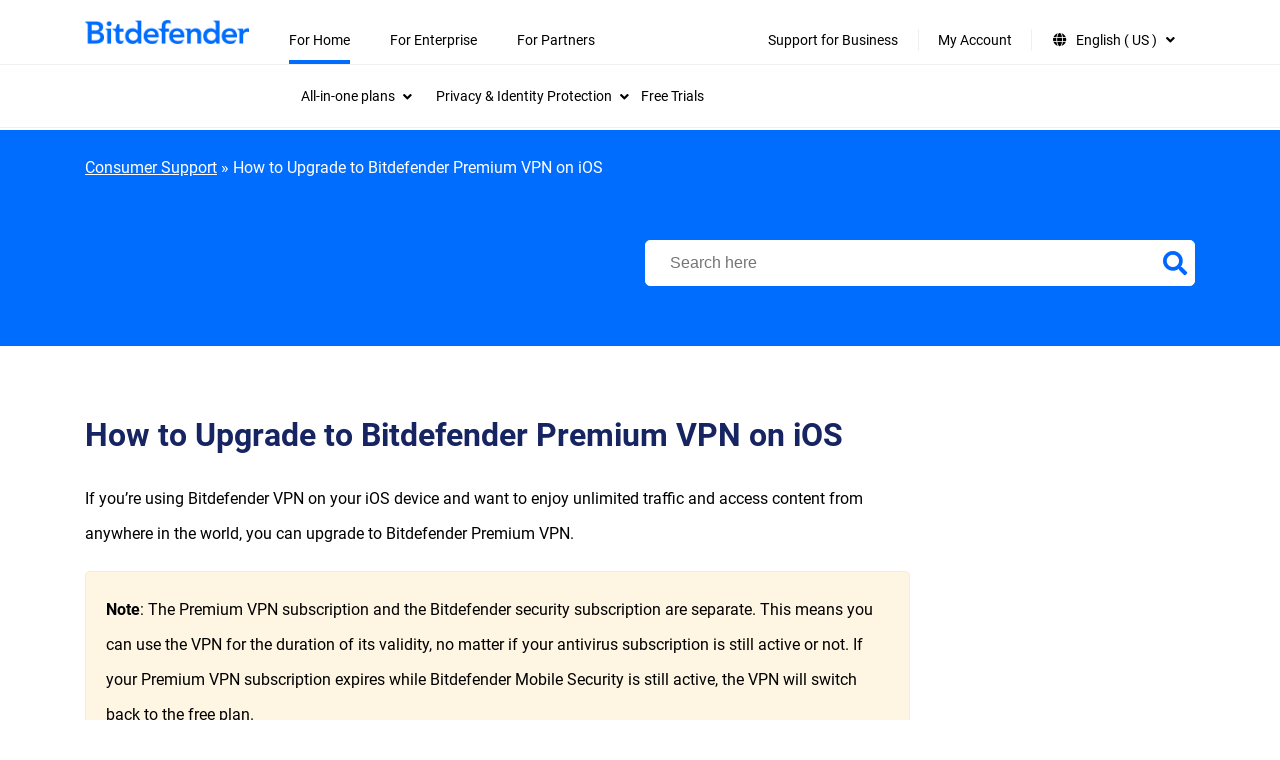

--- FILE ---
content_type: text/html; charset=UTF-8
request_url: https://www.bitdefender.com/consumer/support/answer/7116/
body_size: 22792
content:
<!doctype html>
<html lang="en-US"  style="--font-scale:1; --bd-font-scale:1;">
<head>
	<title>How to Upgrade to Bitdefender Premium VPN on iOS</title>
	<meta http-equiv="X-UA-Compatible" content="IE=edge">
	<meta http-equiv="Content-Type" content="text/html; charset=UTF-8">
	<meta charset="UTF-8">
	<meta name="viewport" content="width=device-width, initial-scale=1">

	
	<meta name='robots' content='index, follow, max-image-preview:large, max-snippet:-1, max-video-preview:-1' />
<link rel="alternate" hreflang="en" href="https://www.bitdefender.com/consumer/support/answer/7116/" >
<link rel="alternate" hreflang="it" href="https://www.bitdefender.it/consumer/support/answer/22104/" >
<link rel="alternate" hreflang="pt-BR" href="https://www.bitdefender.com.br/consumer/support/answer/27682/" >
<link rel="alternate" hreflang="pt-PT" href="https://www.bitdefender.pt/consumer/support/answer/28049/" >
<link rel="alternate" hreflang="zh-HK" href="https://www.bitdefender.com.hk/consumer/support/answer/95200/" >
<link rel="alternate" hreflang="zh-TW" href="https://www.bitdefender.com.tw/consumer/support/answer/95201/" >
<link rel="alternate" hreflang="fr" href="https://www.bitdefender.fr/consumer/support/answer/12480/" >
<link rel="alternate" hreflang="de" href="https://www.bitdefender.de/consumer/support/answer/49414/" >
<link rel="alternate" hreflang="ro" href="https://www.bitdefender.ro/consumer/support/answer/21648/" >
<link rel="alternate" hreflang="es" href="https://www.bitdefender.es/consumer/support/answer/14237/" >
<link rel="alternate" hreflang="nl" href="https://www.bitdefender.nl/consumer/support/answer/14527/" >
<link rel="alternate" hreflang="sv" href="https://www.bitdefender.se/consumer/support/answer/17353/" >
<link rel="alternate" hreflang="en-GB" href="https://www.bitdefender.co.uk/consumer/support/answer/88867/" >
<link rel="alternate" hreflang="en-AU" href="https://www.bitdefender.com.au/consumer/support/answer/88866/" >
<link rel="alternate" hreflang="x-default" href="https://www.bitdefender.com/consumer/support/answer/7116/" >
<link href="https://download.bitdefender.com/resources/images/favicon/apple-touch-icon-57x57.png" sizes="57x57" rel="apple-touch-icon-precomposed">
<link href="https://download.bitdefender.com/resources/images/favicon/apple-touch-icon-114x114.png" sizes="114x114" rel="apple-touch-icon-precomposed">
<link href="https://download.bitdefender.com/resources/images/favicon/apple-touch-icon-72x72.png" sizes="72x72" rel="apple-touch-icon-precomposed">
<link href="https://download.bitdefender.com/resources/images/favicon/apple-touch-icon-144x144.png" sizes="144x144" rel="apple-touch-icon-precomposed">
<link href="https://download.bitdefender.com/resources/images/favicon/apple-touch-icon-60x60.png" sizes="60x60" rel="apple-touch-icon-precomposed">
<link href="https://download.bitdefender.com/resources/images/favicon/apple-touch-icon-120x120.png" sizes="120x120" rel="apple-touch-icon-precomposed">
<link href="https://download.bitdefender.com/resources/images/favicon/apple-touch-icon-76x76.png" sizes="76x76" rel="apple-touch-icon-precomposed">
<link href="https://download.bitdefender.com/resources/images/favicon/apple-touch-icon-152x152.png" sizes="152x152" rel="apple-touch-icon-precomposed">
<link href="https://download.bitdefender.com/resources/images/favicon/favicon-196x196.png" sizes="196x196" rel="icon" type="image/png">
<link href="https://download.bitdefender.com/resources/images/favicon/favicon-96x96.png" sizes="96x96" rel="icon" type="image/png">
<link href="https://download.bitdefender.com/resources/images/favicon/favicon-32x32.png" sizes="32x32" rel="icon" type="image/png">
<link href="https://download.bitdefender.com/resources/images/favicon/favicon-16x16.png" sizes="16x16" rel="icon" type="image/png">
<link href="https://download.bitdefender.com/resources/images/favicon/favicon-128.png" sizes="128x128" rel="icon" type="image/png">
<meta content="https://download.bitdefender.com/resources/images/favicon/mstile-144x144.png" name="msapplication-TileImage">
<meta content="https://download.bitdefender.com/resources/images/favicon/mstile-70x70.png" name="msapplication-square70x70logo">
<meta content="https://download.bitdefender.com/resources/images/favicon/mstile-150x150.png" name="msapplication-square150x150logo">
<meta content="https://download.bitdefender.com/resources/images/favicon/mstile-310x150.png" name="msapplication-wide310x150logo">
<meta content="https://download.bitdefender.com/resources/images/favicon/mstile-310x310.png" name="msapplication-square310x310logo">

	<!-- This site is optimized with the Yoast SEO plugin v22.7 - https://yoast.com/wordpress/plugins/seo/ -->
	<meta name="description" content="To subscribe to Bitdefender Premium VPN on iOS and get unlimited traffic, press the UPGRADE button on the VPN interface." />
	<link rel="canonical" href="https://www.bitdefender.com/consumer/support/answer/7116/" />
	<meta property="og:locale" content="en_US" />
	<meta property="og:locale:alternate" content="it_IT" />
	<meta property="og:locale:alternate" content="pt_BR" />
	<meta property="og:locale:alternate" content="pt_PT" />
	<meta property="og:locale:alternate" content="zh_HK" />
	<meta property="og:locale:alternate" content="zh_TW" />
	<meta property="og:locale:alternate" content="fr_FR" />
	<meta property="og:locale:alternate" content="de_DE" />
	<meta property="og:locale:alternate" content="ro_RO" />
	<meta property="og:locale:alternate" content="es_ES" />
	<meta property="og:locale:alternate" content="nl_NL" />
	<meta property="og:locale:alternate" content="sv_SE" />
	<meta property="og:locale:alternate" content="en_GB" />
	<meta property="og:locale:alternate" content="en_US" />
	<meta property="og:type" content="article" />
	<meta property="og:title" content="How to Upgrade to Bitdefender Premium VPN on iOS" />
	<meta property="og:description" content="To subscribe to Bitdefender Premium VPN on iOS and get unlimited traffic, press the UPGRADE button on the VPN interface." />
	<meta property="og:url" content="https://www.bitdefender.com/consumer/support/answer/7116/" />
	<meta property="og:site_name" content="Bitdefender" />
	<meta property="article:modified_time" content="2023-09-04T11:27:07+00:00" />
	<meta property="og:image" content="https://www.bitdefender.com//media/uploads/2021/10/bitdefender-vpn-icon.png" />
	<meta name="twitter:card" content="summary" />
	<meta name="twitter:label1" content="Est. reading time" />
	<meta name="twitter:data1" content="1 minute" />
	<script type="application/ld+json" class="yoast-schema-graph">{"@context":"https://schema.org","@graph":[{"@type":"WebPage","@id":"https://www.bitdefender.com/consumer/support/answer/7116/","url":"https://www.bitdefender.com/consumer/support/answer/7116/","name":"How to Upgrade to Bitdefender Premium VPN on iOS","isPartOf":{"@id":"https://www.bitdefender.com/consumer/support/#website"},"primaryImageOfPage":{"@id":"https://www.bitdefender.com/consumer/support/answer/7116/#primaryimage"},"image":{"@id":"https://www.bitdefender.com/consumer/support/answer/7116/#primaryimage"},"thumbnailUrl":"https://www3.bitdefender.biz/consumer/support/media/uploads/2021/10/bitdefender-vpn-icon.png/","datePublished":"2017-10-18T14:30:44+00:00","dateModified":"2023-09-04T11:27:07+00:00","description":"To subscribe to Bitdefender Premium VPN on iOS and get unlimited traffic, press the UPGRADE button on the VPN interface.","breadcrumb":{"@id":"https://www.bitdefender.com/consumer/support/answer/7116/#breadcrumb"},"inLanguage":"en-US","potentialAction":[{"@type":"ReadAction","target":["https://www.bitdefender.com/consumer/support/answer/7116/"]}]},{"@type":"ImageObject","inLanguage":"en-US","@id":"https://www.bitdefender.com/consumer/support/answer/7116/#primaryimage","url":"https://www3.bitdefender.biz/consumer/support/media/uploads/2021/10/bitdefender-vpn-icon.png/","contentUrl":"https://www3.bitdefender.biz/consumer/support/media/uploads/2021/10/bitdefender-vpn-icon.png/"},{"@type":"BreadcrumbList","@id":"https://www.bitdefender.com/consumer/support/answer/7116/#breadcrumb","itemListElement":[{"@type":"ListItem","position":1,"name":"Consumer Support","item":"https://www.bitdefender.com/consumer/support/"},{"@type":"ListItem","position":2,"name":"How to Upgrade to Bitdefender Premium VPN on iOS"}]},{"@type":"WebSite","@id":"https://www.bitdefender.com/consumer/support/#website","url":"https://www.bitdefender.com/consumer/support/","name":"Bitdefender","description":"Do your thing, protected","publisher":{"@id":"https://www.bitdefender.com/consumer/support/#organization"},"potentialAction":[{"@type":"SearchAction","target":{"@type":"EntryPoint","urlTemplate":"https://www.bitdefender.com/consumer/support/?searchwp={search_term_string}"},"query-input":"required name=search_term_string"}],"inLanguage":"en-US"},{"@type":"Organization","@id":"https://www.bitdefender.com/consumer/support/#organization","name":"Bitdefender","url":"https://www.bitdefender.com/consumer/support/","logo":{"@type":"ImageObject","inLanguage":"en-US","@id":"https://www.bitdefender.com/consumer/support/#/schema/logo/image/","url":"https://www.bitdefender.com/consumer/support/media/uploads/2024/02/bitdefender-logo-9.png/","contentUrl":"https://www.bitdefender.com/consumer/support/media/uploads/2024/02/bitdefender-logo-9.png/","width":256,"height":256,"caption":"Bitdefender"},"image":{"@id":"https://www.bitdefender.com/consumer/support/#/schema/logo/image/"}}]}</script>
	<!-- / Yoast SEO plugin. -->


<link rel='stylesheet' id='wp-block-library-css' href='https://www.bitdefender.com/wp-includes/css/dist/block-library/style.min.css?ver=6.4.2' type='text/css' media='all' />
<style id='classic-theme-styles-inline-css' type='text/css'>
/*! This file is auto-generated */
.wp-block-button__link{color:#fff;background-color:#32373c;border-radius:9999px;box-shadow:none;text-decoration:none;padding:calc(.667em + 2px) calc(1.333em + 2px);font-size:1.125em}.wp-block-file__button{background:#32373c;color:#fff;text-decoration:none}
</style>
<style id='global-styles-inline-css' type='text/css'>
body{--wp--preset--color--black: #000000;--wp--preset--color--cyan-bluish-gray: #abb8c3;--wp--preset--color--white: #ffffff;--wp--preset--color--pale-pink: #f78da7;--wp--preset--color--vivid-red: #cf2e2e;--wp--preset--color--luminous-vivid-orange: #ff6900;--wp--preset--color--luminous-vivid-amber: #fcb900;--wp--preset--color--light-green-cyan: #7bdcb5;--wp--preset--color--vivid-green-cyan: #00d084;--wp--preset--color--pale-cyan-blue: #8ed1fc;--wp--preset--color--vivid-cyan-blue: #0693e3;--wp--preset--color--vivid-purple: #9b51e0;--wp--preset--gradient--vivid-cyan-blue-to-vivid-purple: linear-gradient(135deg,rgba(6,147,227,1) 0%,rgb(155,81,224) 100%);--wp--preset--gradient--light-green-cyan-to-vivid-green-cyan: linear-gradient(135deg,rgb(122,220,180) 0%,rgb(0,208,130) 100%);--wp--preset--gradient--luminous-vivid-amber-to-luminous-vivid-orange: linear-gradient(135deg,rgba(252,185,0,1) 0%,rgba(255,105,0,1) 100%);--wp--preset--gradient--luminous-vivid-orange-to-vivid-red: linear-gradient(135deg,rgba(255,105,0,1) 0%,rgb(207,46,46) 100%);--wp--preset--gradient--very-light-gray-to-cyan-bluish-gray: linear-gradient(135deg,rgb(238,238,238) 0%,rgb(169,184,195) 100%);--wp--preset--gradient--cool-to-warm-spectrum: linear-gradient(135deg,rgb(74,234,220) 0%,rgb(151,120,209) 20%,rgb(207,42,186) 40%,rgb(238,44,130) 60%,rgb(251,105,98) 80%,rgb(254,248,76) 100%);--wp--preset--gradient--blush-light-purple: linear-gradient(135deg,rgb(255,206,236) 0%,rgb(152,150,240) 100%);--wp--preset--gradient--blush-bordeaux: linear-gradient(135deg,rgb(254,205,165) 0%,rgb(254,45,45) 50%,rgb(107,0,62) 100%);--wp--preset--gradient--luminous-dusk: linear-gradient(135deg,rgb(255,203,112) 0%,rgb(199,81,192) 50%,rgb(65,88,208) 100%);--wp--preset--gradient--pale-ocean: linear-gradient(135deg,rgb(255,245,203) 0%,rgb(182,227,212) 50%,rgb(51,167,181) 100%);--wp--preset--gradient--electric-grass: linear-gradient(135deg,rgb(202,248,128) 0%,rgb(113,206,126) 100%);--wp--preset--gradient--midnight: linear-gradient(135deg,rgb(2,3,129) 0%,rgb(40,116,252) 100%);--wp--preset--font-size--small: 13px;--wp--preset--font-size--medium: 20px;--wp--preset--font-size--large: 36px;--wp--preset--font-size--x-large: 42px;--wp--preset--spacing--20: 0.44rem;--wp--preset--spacing--30: 0.67rem;--wp--preset--spacing--40: 1rem;--wp--preset--spacing--50: 1.5rem;--wp--preset--spacing--60: 2.25rem;--wp--preset--spacing--70: 3.38rem;--wp--preset--spacing--80: 5.06rem;--wp--preset--shadow--natural: 6px 6px 9px rgba(0, 0, 0, 0.2);--wp--preset--shadow--deep: 12px 12px 50px rgba(0, 0, 0, 0.4);--wp--preset--shadow--sharp: 6px 6px 0px rgba(0, 0, 0, 0.2);--wp--preset--shadow--outlined: 6px 6px 0px -3px rgba(255, 255, 255, 1), 6px 6px rgba(0, 0, 0, 1);--wp--preset--shadow--crisp: 6px 6px 0px rgba(0, 0, 0, 1);}:where(.is-layout-flex){gap: 0.5em;}:where(.is-layout-grid){gap: 0.5em;}body .is-layout-flow > .alignleft{float: left;margin-inline-start: 0;margin-inline-end: 2em;}body .is-layout-flow > .alignright{float: right;margin-inline-start: 2em;margin-inline-end: 0;}body .is-layout-flow > .aligncenter{margin-left: auto !important;margin-right: auto !important;}body .is-layout-constrained > .alignleft{float: left;margin-inline-start: 0;margin-inline-end: 2em;}body .is-layout-constrained > .alignright{float: right;margin-inline-start: 2em;margin-inline-end: 0;}body .is-layout-constrained > .aligncenter{margin-left: auto !important;margin-right: auto !important;}body .is-layout-constrained > :where(:not(.alignleft):not(.alignright):not(.alignfull)){max-width: var(--wp--style--global--content-size);margin-left: auto !important;margin-right: auto !important;}body .is-layout-constrained > .alignwide{max-width: var(--wp--style--global--wide-size);}body .is-layout-flex{display: flex;}body .is-layout-flex{flex-wrap: wrap;align-items: center;}body .is-layout-flex > *{margin: 0;}body .is-layout-grid{display: grid;}body .is-layout-grid > *{margin: 0;}:where(.wp-block-columns.is-layout-flex){gap: 2em;}:where(.wp-block-columns.is-layout-grid){gap: 2em;}:where(.wp-block-post-template.is-layout-flex){gap: 1.25em;}:where(.wp-block-post-template.is-layout-grid){gap: 1.25em;}.has-black-color{color: var(--wp--preset--color--black) !important;}.has-cyan-bluish-gray-color{color: var(--wp--preset--color--cyan-bluish-gray) !important;}.has-white-color{color: var(--wp--preset--color--white) !important;}.has-pale-pink-color{color: var(--wp--preset--color--pale-pink) !important;}.has-vivid-red-color{color: var(--wp--preset--color--vivid-red) !important;}.has-luminous-vivid-orange-color{color: var(--wp--preset--color--luminous-vivid-orange) !important;}.has-luminous-vivid-amber-color{color: var(--wp--preset--color--luminous-vivid-amber) !important;}.has-light-green-cyan-color{color: var(--wp--preset--color--light-green-cyan) !important;}.has-vivid-green-cyan-color{color: var(--wp--preset--color--vivid-green-cyan) !important;}.has-pale-cyan-blue-color{color: var(--wp--preset--color--pale-cyan-blue) !important;}.has-vivid-cyan-blue-color{color: var(--wp--preset--color--vivid-cyan-blue) !important;}.has-vivid-purple-color{color: var(--wp--preset--color--vivid-purple) !important;}.has-black-background-color{background-color: var(--wp--preset--color--black) !important;}.has-cyan-bluish-gray-background-color{background-color: var(--wp--preset--color--cyan-bluish-gray) !important;}.has-white-background-color{background-color: var(--wp--preset--color--white) !important;}.has-pale-pink-background-color{background-color: var(--wp--preset--color--pale-pink) !important;}.has-vivid-red-background-color{background-color: var(--wp--preset--color--vivid-red) !important;}.has-luminous-vivid-orange-background-color{background-color: var(--wp--preset--color--luminous-vivid-orange) !important;}.has-luminous-vivid-amber-background-color{background-color: var(--wp--preset--color--luminous-vivid-amber) !important;}.has-light-green-cyan-background-color{background-color: var(--wp--preset--color--light-green-cyan) !important;}.has-vivid-green-cyan-background-color{background-color: var(--wp--preset--color--vivid-green-cyan) !important;}.has-pale-cyan-blue-background-color{background-color: var(--wp--preset--color--pale-cyan-blue) !important;}.has-vivid-cyan-blue-background-color{background-color: var(--wp--preset--color--vivid-cyan-blue) !important;}.has-vivid-purple-background-color{background-color: var(--wp--preset--color--vivid-purple) !important;}.has-black-border-color{border-color: var(--wp--preset--color--black) !important;}.has-cyan-bluish-gray-border-color{border-color: var(--wp--preset--color--cyan-bluish-gray) !important;}.has-white-border-color{border-color: var(--wp--preset--color--white) !important;}.has-pale-pink-border-color{border-color: var(--wp--preset--color--pale-pink) !important;}.has-vivid-red-border-color{border-color: var(--wp--preset--color--vivid-red) !important;}.has-luminous-vivid-orange-border-color{border-color: var(--wp--preset--color--luminous-vivid-orange) !important;}.has-luminous-vivid-amber-border-color{border-color: var(--wp--preset--color--luminous-vivid-amber) !important;}.has-light-green-cyan-border-color{border-color: var(--wp--preset--color--light-green-cyan) !important;}.has-vivid-green-cyan-border-color{border-color: var(--wp--preset--color--vivid-green-cyan) !important;}.has-pale-cyan-blue-border-color{border-color: var(--wp--preset--color--pale-cyan-blue) !important;}.has-vivid-cyan-blue-border-color{border-color: var(--wp--preset--color--vivid-cyan-blue) !important;}.has-vivid-purple-border-color{border-color: var(--wp--preset--color--vivid-purple) !important;}.has-vivid-cyan-blue-to-vivid-purple-gradient-background{background: var(--wp--preset--gradient--vivid-cyan-blue-to-vivid-purple) !important;}.has-light-green-cyan-to-vivid-green-cyan-gradient-background{background: var(--wp--preset--gradient--light-green-cyan-to-vivid-green-cyan) !important;}.has-luminous-vivid-amber-to-luminous-vivid-orange-gradient-background{background: var(--wp--preset--gradient--luminous-vivid-amber-to-luminous-vivid-orange) !important;}.has-luminous-vivid-orange-to-vivid-red-gradient-background{background: var(--wp--preset--gradient--luminous-vivid-orange-to-vivid-red) !important;}.has-very-light-gray-to-cyan-bluish-gray-gradient-background{background: var(--wp--preset--gradient--very-light-gray-to-cyan-bluish-gray) !important;}.has-cool-to-warm-spectrum-gradient-background{background: var(--wp--preset--gradient--cool-to-warm-spectrum) !important;}.has-blush-light-purple-gradient-background{background: var(--wp--preset--gradient--blush-light-purple) !important;}.has-blush-bordeaux-gradient-background{background: var(--wp--preset--gradient--blush-bordeaux) !important;}.has-luminous-dusk-gradient-background{background: var(--wp--preset--gradient--luminous-dusk) !important;}.has-pale-ocean-gradient-background{background: var(--wp--preset--gradient--pale-ocean) !important;}.has-electric-grass-gradient-background{background: var(--wp--preset--gradient--electric-grass) !important;}.has-midnight-gradient-background{background: var(--wp--preset--gradient--midnight) !important;}.has-small-font-size{font-size: var(--wp--preset--font-size--small) !important;}.has-medium-font-size{font-size: var(--wp--preset--font-size--medium) !important;}.has-large-font-size{font-size: var(--wp--preset--font-size--large) !important;}.has-x-large-font-size{font-size: var(--wp--preset--font-size--x-large) !important;}
.wp-block-navigation a:where(:not(.wp-element-button)){color: inherit;}
:where(.wp-block-post-template.is-layout-flex){gap: 1.25em;}:where(.wp-block-post-template.is-layout-grid){gap: 1.25em;}
:where(.wp-block-columns.is-layout-flex){gap: 2em;}:where(.wp-block-columns.is-layout-grid){gap: 2em;}
.wp-block-pullquote{font-size: 1.5em;line-height: 1.6;}
</style>
<link rel='stylesheet' id='main-theme-css' href='https://www.bitdefender.com/assets/bitdefender-theme/assets/css/bitdefender.css?ver=1.1.34' type='text/css' media='all' />
<link rel='stylesheet preload' as='style' id='wp-style-fonts-css'  href='https://www.bitdefender.com/assets/bitdefender-theme/assets/css/style-fonts.css?ver=1.0.10' type='text/css' media='all' crossorigin='anonymous'>
<link rel='stylesheet' id='font-awesome-css' href='https://www.bitdefender.com/assets/bitdefender-theme/assets/css/fontawesome.css?ver=5.15.4' type='text/css' media='all' />
<link rel='stylesheet' id='font-awsolid-css' href='https://www.bitdefender.com/assets/bitdefender-theme/assets/css/solid.css?ver=5.15.4' type='text/css' media='all' />
<link rel='stylesheet' id='font-regular-css' href='https://www.bitdefender.com/assets/bitdefender-theme/assets/css/regular.css?ver=5.15.4' type='text/css' media='all' />
<link rel='stylesheet' id='font-brands-css' href='https://www.bitdefender.com/assets/bitdefender-theme/assets/css/brands.css?ver=5.15.4' type='text/css' media='all' />
<link rel='stylesheet' id='loading-improvement-css' href='https://www.bitdefender.com/assets/bitdefender-theme/assets/css/loading-improvement.css?ver=1.0.0' type='text/css' media='all' />
<link rel='stylesheet' id='searchwp-live-search-css' href='https://www.bitdefender.com/wp-content/plugins/searchwp-live-ajax-search/assets/styles/style.css?ver=1.7.6' type='text/css' media='all' />
<link rel='stylesheet' id='searchwp-forms-css' href='https://www.bitdefender.com/wp-content/plugins/searchwp/assets/css/frontend/search-forms.css?ver=4.3.8' type='text/css' media='all' />
<link rel='stylesheet' id='searchwp-results-page-css' href='https://www.bitdefender.com/wp-content/plugins/searchwp/assets/css/frontend/results-page.css?ver=4.3.8' type='text/css' media='all' />
<style id='rocket-lazyload-inline-css' type='text/css'>
.rll-youtube-player{position:relative;padding-bottom:56.23%;height:0;overflow:hidden;max-width:100%;}.rll-youtube-player:focus-within{outline: 2px solid currentColor;outline-offset: 5px;}.rll-youtube-player iframe{position:absolute;top:0;left:0;width:100%;height:100%;z-index:100;background:0 0}.rll-youtube-player img{bottom:0;display:block;left:0;margin:auto;max-width:100%;width:100%;position:absolute;right:0;top:0;border:none;height:auto;-webkit-transition:.4s all;-moz-transition:.4s all;transition:.4s all}.rll-youtube-player img:hover{-webkit-filter:brightness(75%)}.rll-youtube-player .play{height:100%;width:100%;left:0;top:0;position:absolute;background:url(https://www.bitdefender.com/wp-content/plugins/wp-rocket/assets/img/youtube.png) no-repeat center;background-color: transparent !important;cursor:pointer;border:none;}
</style>
<script type="0e0afbd8f463d537e7679767-text/javascript" src="https://www.bitdefender.com/wp-includes/js/jquery/jquery.min.js?ver=3.7.1" id="jquery-core-js"></script>
<script type="0e0afbd8f463d537e7679767-text/javascript" src="https://www.bitdefender.com/wp-includes/js/jquery/jquery-migrate.min.js?ver=3.4.1" id="jquery-migrate-js"></script>
<script async type="0e0afbd8f463d537e7679767-text/javascript" src="//assets.adobedtm.com/8a93f8486ba4/5492896ad67e/launch-b1f76be4d2ee.min.js?ver=6.4.2" id="adobedtm-up-js"></script>
<script type="0e0afbd8f463d537e7679767-text/javascript" src="https://www.bitdefender.com/assets/bitdefender-theme/assets/js/visitorapi.min.js?ver=1.0.1" id="adobeVisitor-js"></script>
		<!-- Google Tag Manager -->
		        <script type="text/plain" data-cookieconsent="statistics">
        (function(w,d,s,l,i){w[l]=w[l]||[];w[l].push({'gtm.start':
			new Date().getTime(),event:'gtm.js'});var f=d.getElementsByTagName(s)[0],
			j=d.createElement(s),dl=l!='dataLayer'?'&l='+l:'';j.async=true;j.src=
			'https://www.googletagmanager.com/gtm.js?id='+i+dl;f.parentNode.insertBefore(j,f);
		})(window,document,'script','dataLayer','GTM-PLJJB3');
         </script>		<!-- End Google Tag Manager -->

		<script type="0e0afbd8f463d537e7679767-text/javascript">
            window.LANG = "en_US";
            window.commonTexts = JSON.parse('{"Read more":"Read more","See less":"See less"}');
		</script>
		<meta name="google-site-verification" content="cP720QC_2EAPblTFK7hDDzUH4Lwb72PkTQg4bJVxPEc"><style type="text/css">.grecaptcha-badge {z-index: 99}</style><noscript><style id="rocket-lazyload-nojs-css">.rll-youtube-player, [data-lazy-src]{display:none !important;}</style></noscript>
</head>

<body class="support-template-default single single-support postid-7116 bd-accessibility-enabled">

<a href="#primary" class="skip-link screen-reader-text skip-to-content">Skip to content</a>    <nav class="wpr-nav-menu" role="navigation" aria-label="Main Navigation">
        <div class="wpr-nav-menu__container bd-container">
            <div class="wpr-nav-menu__logo">
                <a href="https://www.bitdefender.com/">
                        <img src="https://www.bitdefender.com/assets/bitdefender-theme/assets/images/bitdefender-blue-logo-png.png" alt="Bitdefender Homepage" width="259" height="38">
                </a>
            </div>
            <div class="wpr-nav-menu__button-wrap" x-data="{}">
                <div class="wpr-nav-menu__button" @click="$dispatch('toggle')">
                    <span class="wpr-nav-menu__button-bar"></span>
                    <span class="wpr-nav-menu__button-bar"></span>
                    <span class="wpr-nav-menu__button-bar"></span>
                </div>
            </div>
            <div aria-label="Main menu" class="wpr-nav-menu__menu"><div class="menu-new-menu-header-en-us-container"><ul id="menu-new-menu-header-en-us" class="wpr-nav-menu__menu-container" role="menubar"><li id="menu-item-100614" class="opened menu-item menu-item-type-custom menu-item-object-custom menu-item-has-children menu-item-100614" role="none"><a href="https://www.bitdefender.com/solutions/" role="menuitem" aria-haspopup="true" aria-expanded="false">For Home<span class="dropdown-icon" aria-hidden="true"><i class="fas fa-angle-down"></i></span></a>
<div class="submenu-container"><div class="bd-container is_main_menu"><ul class="sub-menu" role="menu" aria-label='Submenu'>
	<li  id="menu-item-100617" class="menu-item menu-item-type-custom menu-item-object-custom menu-item-has-children menu-item-100617" tabindex="0" role="menuitem" aria-expanded="false" aria-haspopup="true" aria-controls="submenu-100617"><span class="wpr__nav-item">All-in-one plans<span class="dropdown-icon" aria-hidden="true"><i class="fas fa-angle-down"></i></span></span>
	<div class="menu-content__container"><div class="bd-container"><ul class="sub-menu" role="menu" aria-label='Submenu'>
		<li  id="menu-item-100620" class="menu-item menu-item-type-custom menu-item-object-custom menu-item-has-children menu-item-100620" tabindex="0" role="menuitem" aria-expanded="false" aria-haspopup="true" aria-controls="submenu-100620"><span class="wpr__nav-item">All-in-one plans<span class="dropdown-icon" aria-hidden="true"><i class="fas fa-angle-down"></i></span></span>
		<ul class='sub-menu' role="menu">
			<li id="menu-item-100623" class="menu-item menu-item-type-custom menu-item-object-custom menu-item-100623" role="none"><a href="https://www.bitdefender.com/solutions/ultimate-security.html" role="menuitem">Ultimate Security<span class="dropdown-icon" aria-hidden="true"><i class="fas fa-angle-down"></i></span></a></li>
			<li id="menu-item-100624" class="menu-item menu-item-type-custom menu-item-object-custom menu-item-100624" role="none"><a href="https://www.bitdefender.com/solutions/premium-security.html" role="menuitem">Premium Security<span class="dropdown-icon" aria-hidden="true"><i class="fas fa-angle-down"></i></span></a></li>
			<li id="menu-item-104674" class="menu-item menu-item-type-custom menu-item-object-custom menu-item-104674" role="none"><a href="https://www.bitdefender.com/solutions/small-business-security.html" role="menuitem">Ultimate Small Business Security<span class="dropdown-icon" aria-hidden="true"><i class="fas fa-angle-down"></i></span></a></li>
			<li id="menu-item-107555" class="menu-item menu-item-type-custom menu-item-object-custom menu-item-107555" role="none"><a href="https://www.bitdefender.com/en-us/consumer/security-for-creators" role="menuitem">Security For Creators<span class="dropdown-icon" aria-hidden="true"><i class="fas fa-angle-down"></i></span></a></li>
		</ul>
</li>
		<li  id="menu-item-100625" class="menu-item menu-item-type-custom menu-item-object-custom menu-item-has-children menu-item-100625" tabindex="0" role="menuitem" aria-expanded="false" aria-haspopup="true" aria-controls="submenu-100625"><span class="wpr__nav-item">Device Security<span class="dropdown-icon" aria-hidden="true"><i class="fas fa-angle-down"></i></span></span>
		<ul class='sub-menu' role="menu">
			<li id="menu-item-100626" class="menu-item menu-item-type-custom menu-item-object-custom menu-item-100626" role="none"><a href="https://www.bitdefender.com/solutions/total-security.html" role="menuitem">Total Security<span class="dropdown-icon" aria-hidden="true"><i class="fas fa-angle-down"></i></span></a></li>
			<li id="menu-item-100627" class="menu-item menu-item-type-custom menu-item-object-custom menu-item-100627" role="none"><a href="https://www.bitdefender.com/solutions/internet-security.html" role="menuitem">Internet Security<span class="dropdown-icon" aria-hidden="true"><i class="fas fa-angle-down"></i></span></a></li>
			<li id="menu-item-100628" class="menu-item menu-item-type-custom menu-item-object-custom menu-item-100628" role="none"><a href="https://www.bitdefender.com/solutions/antivirus.html" role="menuitem">Antivirus Plus<span class="dropdown-icon" aria-hidden="true"><i class="fas fa-angle-down"></i></span></a></li>
			<li id="menu-item-100629" class="menu-item menu-item-type-custom menu-item-object-custom menu-item-100629" role="none"><a href="https://www.bitdefender.com/solutions/antivirus-for-mac.html" role="menuitem">Antivirus for Mac<span class="dropdown-icon" aria-hidden="true"><i class="fas fa-angle-down"></i></span></a></li>
			<li id="menu-item-100630" class="menu-item menu-item-type-custom menu-item-object-custom menu-item-100630" role="none"><a href="https://www.bitdefender.com/solutions/mobile-security-android.html" role="menuitem">Mobile Security for Android<span class="dropdown-icon" aria-hidden="true"><i class="fas fa-angle-down"></i></span></a></li>
			<li id="menu-item-100631" class="menu-item menu-item-type-custom menu-item-object-custom menu-item-100631" role="none"><a href="https://www.bitdefender.com/solutions/mobile-security-ios.html" role="menuitem">Mobile Security for iOS<span class="dropdown-icon" aria-hidden="true"><i class="fas fa-angle-down"></i></span></a></li>
			<li id="menu-item-100632" class="menu-item menu-item-type-custom menu-item-object-custom menu-item-100632" role="none"><a href="https://www.bitdefender.com/solutions/family-pack.html" role="menuitem">Family Pack<span class="dropdown-icon" aria-hidden="true"><i class="fas fa-angle-down"></i></span></a></li>
			<li id="menu-item-100633" class="menu-item menu-item-type-custom menu-item-object-custom menu-item-100633" role="none"><a href="https://www.bitdefender.com/solutions/small-office-security.html" role="menuitem">Small Office Security<span class="dropdown-icon" aria-hidden="true"><i class="fas fa-angle-down"></i></span></a></li>
			<li id="menu-item-100634" class="margin-top bolded arrow menu-item menu-item-type-custom menu-item-object-custom menu-item-100634" role="none"><a href="https://www.bitdefender.com/solutions/antivirus-comparison.html" role="menuitem">Compare<span class="dropdown-icon" aria-hidden="true"><i class="fas fa-angle-down"></i></span></a></li>
		</ul>
</li>
		<li  id="menu-item-100635" class="menu-item menu-item-type-custom menu-item-object-custom menu-item-has-children menu-item-100635" tabindex="0" role="menuitem" aria-expanded="false" aria-haspopup="true" aria-controls="submenu-100635"><span class="wpr__nav-item">Try Bitdefender<span class="dropdown-icon" aria-hidden="true"><i class="fas fa-angle-down"></i></span></span>
		<ul class='sub-menu' role="menu">
			<li id="menu-item-100636" class="menu-item menu-item-type-custom menu-item-object-custom menu-item-100636" role="none"><a href="https://www.bitdefender.com/solutions/scamio.html" role="menuitem">Scamio &#8211; Scam Detector<em class="link-tag">AI Powered</em><span class="dropdown-icon" aria-hidden="true"><i class="fas fa-angle-down"></i></span></a></li>
			<li id="menu-item-100637" class="menu-item menu-item-type-custom menu-item-object-custom menu-item-100637" role="none"><a href="https://www.bitdefender.com/solutions/free.html" role="menuitem">Antivirus Free<span class="dropdown-icon" aria-hidden="true"><i class="fas fa-angle-down"></i></span></a></li>
			<li id="menu-item-100638" class="menu-item menu-item-type-custom menu-item-object-custom menu-item-100638" role="none"><a href="https://www.bitdefender.com/solutions/antivirus-free-for-android.html" role="menuitem">Antivirus Free for Android<span class="dropdown-icon" aria-hidden="true"><i class="fas fa-angle-down"></i></span></a></li>
			<li id="menu-item-100639" class="menu-item menu-item-type-custom menu-item-object-custom menu-item-100639" role="none"><a href="https://www.bitdefender.com/Downloads/" role="menuitem">Trial Downloads<span class="dropdown-icon" aria-hidden="true"><i class="fas fa-angle-down"></i></span></a></li>
			<li id="menu-item-100640" class="menu-item menu-item-type-custom menu-item-object-custom menu-item-100640" role="none"><a href="https://www.bitdefender.com/en-us/consumer/free-antivirus" role="menuitem">Free Tools<span class="dropdown-icon" aria-hidden="true"><i class="fas fa-angle-down"></i></span></a></li>
		</ul>
</li>
		<li  id="menu-item-100641" class="menu-item menu-item-type-custom menu-item-object-custom menu-item-has-children menu-item-100641" tabindex="0" role="menuitem" aria-expanded="false" aria-haspopup="true" aria-controls="submenu-100641"><span class="wpr__nav-item">Existing Customers<span class="dropdown-icon" aria-hidden="true"><i class="fas fa-angle-down"></i></span></span>
		<ul class='sub-menu' role="menu">
			<li id="menu-item-100642" class="menu-item menu-item-type-custom menu-item-object-custom menu-item-100642" role="none"><a href="https://www.bitdefender.com/renewal/" role="menuitem">Renew<span class="dropdown-icon" aria-hidden="true"><i class="fas fa-angle-down"></i></span></a></li>
			<li id="menu-item-100643" class="menu-item menu-item-type-custom menu-item-object-custom menu-item-100643" role="none"><a href="https://www.bitdefender.com/consumer/support/" role="menuitem">Support<span class="dropdown-icon" aria-hidden="true"><i class="fas fa-angle-down"></i></span></a></li>
			<li id="menu-item-100644" class="margin-top margin-bottom bolded menu-item menu-item-type-custom menu-item-object-custom menu-item-100644" role="none"><a href="#" role="menuitem" target="_blank" rel="nofollow">Quick Links<span class="dropdown-icon" aria-hidden="true"><i class="fas fa-angle-down"></i></span></a></li>
			<li id="menu-item-100645" class="menu-item menu-item-type-custom menu-item-object-custom menu-item-100645" role="none"><a href="https://community.bitdefender.com/en/" role="menuitem" target="_blank">Join Our Community<span class="dropdown-icon" aria-hidden="true"><i class="fas fa-angle-down"></i></span></a></li>
			<li id="menu-item-100646" class="menu-item menu-item-type-custom menu-item-object-custom menu-item-100646" role="none"><a href="https://www.bitdefender.com/smart-home/" role="menuitem">Smart Home Cybersecurity<span class="dropdown-icon" aria-hidden="true"><i class="fas fa-angle-down"></i></span></a></li>
			<li id="menu-item-100647" class="menu-item menu-item-type-custom menu-item-object-custom menu-item-100647" role="none"><a href="https://www.bitdefender.com/cyberpedia/" role="menuitem">Cyberpedia<span class="dropdown-icon" aria-hidden="true"><i class="fas fa-angle-down"></i></span></a></li>
		</ul>
</li>
	</ul></div></div>
</li>
	<li  id="menu-item-100618" class="menu-item menu-item-type-custom menu-item-object-custom menu-item-has-children menu-item-100618" tabindex="0" role="menuitem" aria-expanded="false" aria-haspopup="true" aria-controls="submenu-100618"><span class="wpr__nav-item">Privacy & Identity Protection<span class="dropdown-icon" aria-hidden="true"><i class="fas fa-angle-down"></i></span></span>
	<div class="menu-content__container"><div class="bd-container"><ul class="sub-menu" role="menu" aria-label='Submenu'>
		<li  id="menu-item-100648" class="menu-item menu-item-type-custom menu-item-object-custom menu-item-has-children menu-item-100648" tabindex="0" role="menuitem" aria-expanded="false" aria-haspopup="true" aria-controls="submenu-100648"><span class="wpr__nav-item">Privacy<span class="dropdown-icon" aria-hidden="true"><i class="fas fa-angle-down"></i></span></span>
		<ul class='sub-menu' role="menu">
			<li id="menu-item-100650" class="menu-item menu-item-type-custom menu-item-object-custom menu-item-100650" role="none"><a href="https://www.bitdefender.com/solutions/vpn.html" role="menuitem">Premium VPN<span class="dropdown-icon" aria-hidden="true"><i class="fas fa-angle-down"></i></span></a></li>
			<li id="menu-item-100651" class="menu-item menu-item-type-custom menu-item-object-custom menu-item-100651" role="none"><a href="https://www.bitdefender.com/solutions/password-manager.html" role="menuitem">Password Manager<span class="dropdown-icon" aria-hidden="true"><i class="fas fa-angle-down"></i></span></a></li>
		</ul>
</li>
		<li  id="menu-item-100649" class="menu-item menu-item-type-custom menu-item-object-custom menu-item-has-children menu-item-100649" tabindex="0" role="menuitem" aria-expanded="false" aria-haspopup="true" aria-controls="submenu-100649"><span class="wpr__nav-item">Identity Protection<span class="dropdown-icon" aria-hidden="true"><i class="fas fa-angle-down"></i></span></span>
		<ul class='sub-menu' role="menu">
			<li id="menu-item-100652" class="menu-item menu-item-type-custom menu-item-object-custom menu-item-100652" role="none"><a href="https://www.bitdefender.com/solutions/digital-identity-protection.html" role="menuitem">Digital Identity Protection<span class="dropdown-icon" aria-hidden="true"><i class="fas fa-angle-down"></i></span></a></li>
			<li id="menu-item-100653" class="menu-item menu-item-type-custom menu-item-object-custom menu-item-100653" role="none"><a href="https://www.bitdefender.com/solutions/identity-theft-protection.html" role="menuitem">Identity Theft Protection<span class="dropdown-icon" aria-hidden="true"><i class="fas fa-angle-down"></i></span></a></li>
		</ul>
</li>
	</ul></div></div>
</li>
	<li id="menu-item-100619" class="menu-item menu-item-type-custom menu-item-object-custom menu-item-100619" role="none"><a href="https://www.bitdefender.com/Downloads/?icid=mega-menu|c|free-trial" role="menuitem">Free Trials<span class="dropdown-icon" aria-hidden="true"><i class="fas fa-angle-down"></i></span></a></li>
</ul></div></div>
</li>
<li id="menu-item-100615" class="menu-item menu-item-type-custom menu-item-object-custom menu-item-100615" role="none"><a href="https://www.bitdefender.com/business/" role="menuitem">For Enterprise<span class="dropdown-icon" aria-hidden="true"><i class="fas fa-angle-down"></i></span></a></li>
<li id="menu-item-100616" class="menu-item menu-item-type-custom menu-item-object-custom menu-item-100616" role="none"><a href="https://www.bitdefender.com/partners/" role="menuitem">For Partners<span class="dropdown-icon" aria-hidden="true"><i class="fas fa-angle-down"></i></span></a></li>
</ul></div></div>
            <div aria-label="Secondary menu" class="wpr-nav-menu__right-menu">					<ul>
						<li><a href="https://www.bitdefender.com/business/support/?lang=en">Support for Business</a></li>
						<li>
							<a class="my-account" href="#">My Account</a>
							<div class="my-account-options">
								<a href="https://login.bitdefender.com/central/login.html?lang=en_US&redirect_url=https:%2F%2Fcentral.bitdefender.com%2F&adobe_mc=MCMID%3D85025944717725733713396037032688820599%7CMCORGID%3D0E920C0F53DA9E9B0A490D45%2540AdobeOrg%7CTS%3D1649395289" class="bitdefender-my-account">Bitdefender Central</a>
								<a href="https://gravityzone.bitdefender.com/" class="bitdefender-gravity-zone">GravityZone CLOUD Control</a>
							</div>
						</li>
					                <li class="bd-lg-switcher">
				<select id="bd-change-language" aria-label="Change website language">
				<option value='https://www.bitdefender.com/consumer/support/answer/7116/' selected>English ( US ) </option><option value='https://www.bitdefender.co.uk/consumer/support/answer/88867/' >English (UK)</option><option value='https://www.bitdefender.com.au/consumer/support/answer/88866/' >English (AU)</option><option value='https://www.bitdefender.it/consumer/support/answer/22104/' >Italia</option><option value='https://www.bitdefender.com.br/consumer/support/answer/27682/' >Brasil</option><option value='https://www.bitdefender.pt/consumer/support/answer/28049/' >Portugal</option><option value='https://www.bitdefender.com.hk/consumer/support/answer/95200/' >中文 (香港)</option><option value='https://www.bitdefender.com.tw/consumer/support/answer/95201/' >中文 (台灣)</option><option value='https://www.bitdefender.fr/consumer/support/answer/12480/' >France</option><option value='https://www.bitdefender.de/consumer/support/answer/49414/' >Deutschland</option><option value='https://www.bitdefender.ro/consumer/support/answer/21648/' >România</option><option value='https://www.bitdefender.es/consumer/support/answer/14237/' >España</option><option value='https://www.bitdefender.nl/consumer/support/answer/14527/' >Nederland</option><option value='https://www.bitdefender.se/consumer/support/answer/17353/' >Sverige</option>
				</select>
			</li>
					</ul></div>
            <div aria-label="Mobile menu" class="wpr-mobile-menu"><div x-data='{"menuItems":[{"title":"For Home","url":"https:\/\/www.bitdefender.com\/solutions\/","description":"","classes":"opened","children":[{"title":"All-in-one plans","url":"","description":"","classes":"","children":[{"title":"All-in-one plans","url":"","description":"","classes":"","children":[{"title":"Ultimate Security","url":"https:\/\/www.bitdefender.com\/solutions\/ultimate-security.html","description":"","classes":""},{"title":"Premium Security","url":"https:\/\/www.bitdefender.com\/solutions\/premium-security.html","description":"","classes":""},{"title":"Ultimate Small Business Security","url":"https:\/\/www.bitdefender.com\/solutions\/small-business-security.html","description":"","classes":""},{"title":"Security For Creators","url":"https:\/\/www.bitdefender.com\/en-us\/consumer\/security-for-creators","description":"","classes":""}]},{"title":"Device Security","url":"","description":"","classes":"","children":[{"title":"Total Security","url":"https:\/\/www.bitdefender.com\/solutions\/total-security.html","description":"","classes":""},{"title":"Internet Security","url":"https:\/\/www.bitdefender.com\/solutions\/internet-security.html","description":"","classes":""},{"title":"Antivirus Plus","url":"https:\/\/www.bitdefender.com\/solutions\/antivirus.html","description":"","classes":""},{"title":"Antivirus for Mac","url":"https:\/\/www.bitdefender.com\/solutions\/antivirus-for-mac.html","description":"","classes":""},{"title":"Mobile Security for Android","url":"https:\/\/www.bitdefender.com\/solutions\/mobile-security-android.html","description":"","classes":""},{"title":"Mobile Security for iOS","url":"https:\/\/www.bitdefender.com\/solutions\/mobile-security-ios.html","description":"","classes":""},{"title":"Family Pack","url":"https:\/\/www.bitdefender.com\/solutions\/family-pack.html","description":"","classes":""},{"title":"Small Office Security","url":"https:\/\/www.bitdefender.com\/solutions\/small-office-security.html","description":"","classes":""},{"title":"Compare","url":"https:\/\/www.bitdefender.com\/solutions\/antivirus-comparison.html","description":"","classes":"margin-top bolded arrow"}]},{"title":"Try Bitdefender","url":"","description":"","classes":"","children":[{"title":"Scamio - Scam Detector","url":"https:\/\/www.bitdefender.com\/solutions\/scamio.html","description":"AI Powered","classes":""},{"title":"Antivirus Free","url":"https:\/\/www.bitdefender.com\/solutions\/free.html","description":"","classes":""},{"title":"Antivirus Free for Android","url":"https:\/\/www.bitdefender.com\/solutions\/antivirus-free-for-android.html","description":"","classes":""},{"title":"Trial Downloads","url":"https:\/\/www.bitdefender.com\/Downloads\/","description":"","classes":""},{"title":"Free Tools","url":"https:\/\/www.bitdefender.com\/en-us\/consumer\/free-antivirus","description":"","classes":""}]},{"title":"Existing Customers","url":"","description":"","classes":"","children":[{"title":"Renew","url":"https:\/\/www.bitdefender.com\/renewal\/","description":"","classes":""},{"title":"Support","url":"https:\/\/www.bitdefender.com\/consumer\/support\/","description":"","classes":""},{"title":"Quick Links","url":"#","description":"","classes":"margin-top margin-bottom bolded"},{"title":"Join Our Community","url":"https:\/\/community.bitdefender.com\/en\/","description":"","classes":""},{"title":"Smart Home Cybersecurity","url":"https:\/\/www.bitdefender.com\/smart-home\/","description":"","classes":""},{"title":"Cyberpedia","url":"https:\/\/www.bitdefender.com\/cyberpedia\/","description":"","classes":""}]}]},{"title":"Privacy &amp; Identity Protection","url":"","description":"","classes":"","children":[{"title":"Privacy","url":"","description":"","classes":"","children":[{"title":"Premium VPN","url":"https:\/\/www.bitdefender.com\/solutions\/vpn.html","description":"","classes":""},{"title":"Password Manager","url":"https:\/\/www.bitdefender.com\/solutions\/password-manager.html","description":"","classes":""}]},{"title":"Identity Protection","url":"","description":"","classes":"","children":[{"title":"Digital Identity Protection","url":"https:\/\/www.bitdefender.com\/solutions\/digital-identity-protection.html","description":"","classes":""},{"title":"Identity Theft Protection","url":"https:\/\/www.bitdefender.com\/solutions\/identity-theft-protection.html","description":"","classes":""}]}]},{"title":"Free Trials","url":"https:\/\/www.bitdefender.com\/Downloads\/?icid=mega-menu|c|free-trial","description":"","classes":""}]},{"title":"For Enterprise","url":"https:\/\/www.bitdefender.com\/business\/","description":"","classes":""},{"title":"For Partners","url":"https:\/\/www.bitdefender.com\/partners\/","description":"","classes":""},{"title":"Support for Business","url":"https:\/\/www.bitdefender.com\/business\/support\/?lang=en"},{"title":"My Account","url":"#","children":[{"title":"Bitdefender Central","url":"https:\/\/login.bitdefender.com\/central\/login.html?lang=en_US&redirect_url=https:%2F%2Fcentral.bitdefender.com%2F&adobe_mc=MCMID%3D85025944717725733713396037032688820599%7CMCORGID%3D0E920C0F53DA9E9B0A490D45%2540AdobeOrg%7CTS%3D1649395289"},{"title":"GravityZone CLOUD Control","url":"https:\/\/gravityzone.bitdefender.com\/"}]},{"title":"English ( US ) ","url":"https:\/\/www.bitdefender.com\/consumer\/support\/answer\/7116\/","description":"","classes":"lang-item lang-item-88 lang-item-en current-lang lang-item-first","flag":"<img src=\"data:image\/png;base64,iVBORw0KGgoAAAANSUhEUgAAABAAAAALCAMAAABBPP0LAAAAmVBMVEViZsViZMJiYrf9gnL8eWrlYkjgYkjZYkj8\/PujwPybvPz4+PetraBEgfo+fvo3efkydfkqcvj8Y2T8UlL8Q0P8MzP9k4Hz8\/Lu7u4DdPj9\/VrKysI9fPoDc\/EAZ7z7IiLHYkjp6ekCcOTk5OIASbfY\/v21takAJrT5Dg6sYkjc3Nn94t2RkYD+y8KeYkjs\/v7l5fz0dF22YkjWvcOLAAAAgElEQVR4AR2KNULFQBgGZ5J13KGGKvc\/Cw1uPe62eb9+Jr1EUBFHSgxxjP2Eca6AfUSfVlUfBvm1Ui1bqafctqMndNkXpb01h5TLx4b6TIXgwOCHfjv+\/Pz+5vPRw7txGWT2h6yO0\/GaYltIp5PT1dEpLNPL\/SdWjYjAAZtvRPgHJX4Xio+DSrkAAAAASUVORK5CYII=\" alt=\"English\" width=\"16\" height=\"11\" style=\"width: 16px; height: 11px;\" \/>","children":[{"title":"English (UK)","url":"https:\/\/www.bitdefender.co.uk\/consumer\/support\/answer\/88867\/","description":"","classes":"lang-item lang-item-102846 lang-item-uk","flag":"<img src=\"data:image\/png;base64,iVBORw0KGgoAAAANSUhEUgAAABAAAAALCAMAAABBPP0LAAAAt1BMVEWSmb66z+18msdig8La3u+tYX9IaLc7W7BagbmcUW+kqMr\/q6n+\/\/+hsNv\/lIr\/jIGMnNLJyOP9\/fyQttT\/wb3\/\/\/\/\/aWn+YWF5kNT0oqz0i4ueqtIZNJjhvt\/8gn\/\/WVr\/6+rN1+o9RKZwgcMPJpX\/VFT9UEn+RUX8Ozv2Ly+FGzdYZrfU1e\/8LS\/lQkG\/mbVUX60AE231hHtcdMb0mp3qYFTFwNu3w9prcqSURGNDaaIUMX5FNW5wYt7AAAAAjklEQVR4AR3HNUJEMQCGwf+L8RR36ajR+1+CEuvRdd8kK9MNAiRQNgJmVDAt1yM6kSzYVJUsPNssAk5N7ZFKjVNFAY4co6TAOI+kyQm+LFUEBEKKzuWUNB7rSH\/rSnvOulOGk+QlXTBqMIrfYX4tSe2nP3iRa\/KNK7uTmWJ5a9+erZ3d+18od4ytiZdvZyuKWy8o3UpTVAAAAABJRU5ErkJggg==\" alt=\"English (UK)\" width=\"16\" height=\"11\" style=\"width: 16px; height: 11px;\" \/>"},{"title":"English (AU)","url":"https:\/\/www.bitdefender.com.au\/consumer\/support\/answer\/88866\/","description":"","classes":"lang-item lang-item-102870 lang-item-au","flag":"<img src=\"data:image\/png;base64,iVBORw0KGgoAAAANSUhEUgAAABAAAAALCAMAAABBPP0LAAAAtFBMVEXAdIWHf6gAKI+NIUCRHz51OWgACXMAAF1HYqIAAE4AAEAAADRJS43kxszj4+veqbDt2d2ntNJyh7pnfbTHz+FbcqvOBwfhjZDlfn\/lbm7dZGZQaKexutUwT5hTb6yPMVPkur\/[base64]\/4PrRjDZFALxfn6\/2Jk\/BERKZy0ejc\/1z0wePn6u6oM70bv6yOH\/n2wIFiNpt8ja+a92Dn1aGHw\/ap+GYYg6P76dtku1lY+Xb9m5w5UgLhSYBjwByQApiiN1ociSrgAAAAAElFTkSuQmCC\" alt=\"English (AU)\" width=\"16\" height=\"11\" style=\"width: 16px; height: 11px;\" \/>"},{"title":"Italia","url":"https:\/\/www.bitdefender.it\/consumer\/support\/answer\/22104\/","description":"","classes":"lang-item lang-item-71259 lang-item-it","flag":"<img src=\"data:image\/png;base64,iVBORw0KGgoAAAANSUhEUgAAABAAAAALCAMAAABBPP0LAAAAUVBMVEUAiQAAgADk5OTe3t7vAAB3yXf9\/f36+vr5Vlb3RkZjwWNYvVj4+Pj1MzP1KChQuFD1GxviAABHtUf19fXzDw4\/sT8AcAA2qzYAWgDLy8vDw8ObXclsAAAAVElEQVR4AQXBSwoCQRQEsNT70CC69P5XdCUMA2ISSAiBWAQScg8bN7GJWxFDrCivwhCLMipGx3LKUOi2HAZluy2HgXprxQGfGL6G63B5MJ5FCD\/4A3DaCLvbBle5AAAAAElFTkSuQmCC\" alt=\"Italiano\" width=\"16\" height=\"11\" style=\"width: 16px; height: 11px;\" \/>"},{"title":"Brasil","url":"https:\/\/www.bitdefender.com.br\/consumer\/support\/answer\/27682\/","description":"","classes":"lang-item lang-item-71263 lang-item-br","flag":"<img src=\"data:image\/png;base64,iVBORw0KGgoAAAANSUhEUgAAABAAAAALCAMAAABBPP0LAAAAn1BMVEUAYQAAWwAAUgAARwAAOgAALgAAIwB\/voB4uni242pttG1kr2Rdq11RpFEAGAD9\/Uv8\/VT690U\/mz83lTguki4ADQCp2lJ3d+Q+dfpkaun47zii1B9IoEhgslHOy6fZ5virw\/Iubfhsc6v29iMfih+Wy3Nbg+lzm\/m61vd+oNr08hZ2uDcAAQCPlLSuraIzmA8yjzKw3z8nXvcTgxM1pTDYD\/UeAAAAfUlEQVR4AUWIA3oFMBCE\/4mT2nbvf6biQ91n27tjAaDNi7gaFuLAIexiUDc6QKUfhKaVva5Dh\/Xu3rwrqYPTzfeYVNvrRvUiUUbvO5hIVR0f8f7TYCo797+6POgOqtm9n8nGQ1qP\/395v7cHw4FsQohnXhE3DOSQSETOmN8EHiUfBxs2q7sAAAAASUVORK5CYII=\" alt=\"Brazil\" width=\"16\" height=\"11\" style=\"width: 16px; height: 11px;\" \/>"},{"title":"Portugal","url":"https:\/\/www.bitdefender.pt\/consumer\/support\/answer\/28049\/","description":"","classes":"lang-item lang-item-71268 lang-item-pt","flag":"<img src=\"data:image\/png;base64,iVBORw0KGgoAAAANSUhEUgAAABAAAAALCAIAAAD5gJpuAAABL0lEQVR4AV2RA2yEQRCFNxcnRVw3qG3bthXUbZxaUaOGRVA7ro2wDWoEtW2b9\/b2nHx3v943uztDSAwhAQJ86P83keCJw2HcEAJoqLivmJHbnQt+s7OFfMXHMz5DAgBPCKBCUktSRmdK43Dw3Gz451TIc68nPr+7uLzZWr2Zm78bGLxpa797e1+IC0erUeAmL+ol3R8CEE+\/qqvDv2BbwjYi6yJR+6Ys5m5zA0C7HbWEIEy\/KCpKC8uzQRf5fkivX3zBZIIw\/Swvj8cTKthRIbDGDwcYnXRF7avy\/KM5q8NZg2cDPWEaYHt8AceFACBsTdui9nmn8VWmpngawN+ngiEVHCocGM5Vpu8G0rUB5iAS0CKAYwCsg\/YB1lPWKESBSCAqhMiKwHQueJwI2BeDC83C2lDIxUCuAAAAAElFTkSuQmCC\" alt=\"Portugal\" width=\"16\" height=\"11\" style=\"width: 16px; height: 11px;\" \/>"},{"title":"\u4e2d\u6587 (\u9999\u6e2f)","url":"https:\/\/www.bitdefender.com.hk\/consumer\/support\/answer\/95200\/","description":"","classes":"lang-item lang-item-105928 lang-item-zh-hk","flag":"<img src=\"data:image\/png;base64,iVBORw0KGgoAAAANSUhEUgAAABAAAAALCAMAAABBPP0LAAAAS1BMVEXqAADjAADZAAD2e3v0dXXzbGzyYWHxWFjyUlLuSkrQAAD5jY76m5zsPz\/qNTXnKir56en6w8PmGxvKAAD5z9D6qqvjDw\/32dnCAADqlhvuAAAAYElEQVR4AQXBUU6DUBRAwTm8SwqJ+9+m8cva0uBMgBBkkUiqYSWrkpeNxL6\/76w5R\/L1WZ9jXoONqvs5fWeyrGWux9i3Na5ji3Ftfv\/uIZtG+8\/78TxA7Skj4qxwcNrBPxiAEpMq30QZAAAAAElFTkSuQmCC\" alt=\"\u4e2d\u6587 (\u9999\u6e2f)\" width=\"16\" height=\"11\" style=\"width: 16px; height: 11px;\" \/>"},{"title":"\u4e2d\u6587 (\u53f0\u7063)","url":"https:\/\/www.bitdefender.com.tw\/consumer\/support\/answer\/95201\/","description":"","classes":"lang-item lang-item-105933 lang-item-zh-tw","flag":"<img src=\"data:image\/png;base64,iVBORw0KGgoAAAANSUhEUgAAABAAAAALCAMAAABBPP0LAAAAVFBMVEUAILQAGrEAEazhAAD5AADwAACBot+5ued2mNv6aWv7X1\/5UVHoAACWltz5+fz+\/v5ahNPyRkv5QkL5OTn2MTH3Kir1JiZOe87rOkb1Hh70FRXyDQ3JFHMOAAAAU0lEQVR4AQXBgQ3CMBAAMV8+Iuy\/LKhUgB0kRchDfksRbU59R1Xd14If51QNK3Ndc6im7Hg63DVhr\/kct2pSr8WRahIWUk1i2XrHo7tYbB8IL\/AHd28PeH6kKkoAAAAASUVORK5CYII=\" alt=\"\u4e2d\u6587 (\u53f0\u7063)\" width=\"16\" height=\"11\" style=\"width: 16px; height: 11px;\" \/>"},{"title":"France","url":"https:\/\/www.bitdefender.fr\/consumer\/support\/answer\/12480\/","description":"","classes":"lang-item lang-item-96 lang-item-fr","flag":"<img src=\"data:image\/png;base64,iVBORw0KGgoAAAANSUhEUgAAABAAAAALCAMAAABBPP0LAAAAbFBMVEVzldTg4ODS0tLxDwDtAwDjAADD0uz39\/fy8vL3k4nzgna4yOixwuXu7u7s6+zn5+fyd2rvcGPtZljYAABrjNCpvOHrWkxegsqfs93NAADpUUFRd8THAABBa7wnVbERRKa8vLyxsLCoqKigoKClCvcsAAAAXklEQVR4AS3JxUEAQQAEwZo13Mk\/R9w5\/7UERJCIGIgj5qfRJZEpPyNfCgJTjMR1eRRnJiExFJz5Mf1PokWr\/UztIjRGQ3V486u0HO55m634U6dMcf0RNPfkVCTvKjO16xHA8miowAAAAABJRU5ErkJggg==\" alt=\"Fran\u00e7ais\" width=\"16\" height=\"11\" style=\"width: 16px; height: 11px;\" \/>"},{"title":"Deutschland","url":"https:\/\/www.bitdefender.de\/consumer\/support\/answer\/49414\/","description":"","classes":"lang-item lang-item-1477 lang-item-de","flag":"<img src=\"data:image\/png;base64,iVBORw0KGgoAAAANSUhEUgAAABAAAAALCAIAAAD5gJpuAAABLElEQVR4AY2QgUZEQRSGz9ydmzbYkBWABBJYABHEFhJ6m0WP0DMEQNIr9AKrN8ne2Tt3Zs7MOdOZmRBEv+v34Tvub9R6fdNlAzU+snSME\/wdjbjbbJ6EiEg6BA8102QbjKNpoMzw8v6qD\/sOALbbT2MC1NgaAWOKOgxf5czY+4dbAX2G\/THzcozLrvPV85IQyqVz0rvg2p9Pei4HjzSsiFbV4JgyhhxCjpGdZ0RhdikLB9\/b8Qig7MkpSovR7Cp59q6CazaNFiTt4J82o6uvdMVwTsztKTXZod4jgOJJuqNAjFyGrBR8gM6XwKfIC4KanBSTZ0rClKh08D9DFh3egW7ebH7NcRDQWrz9rM2Ne+mDOXB2mZJ8agL19nwxR2iZXGm1gDbQKhDjd4yHb2oW\/KR8xHicAAAAAElFTkSuQmCC\" alt=\"Deutsch\" width=\"16\" height=\"11\" style=\"width: 16px; height: 11px;\" \/>"},{"title":"Rom\u00e2nia","url":"https:\/\/www.bitdefender.ro\/consumer\/support\/answer\/21648\/","description":"","classes":"lang-item lang-item-2657 lang-item-ro","flag":"<img src=\"data:image\/png;base64,iVBORw0KGgoAAAANSUhEUgAAABAAAAALCAMAAABBPP0LAAAAbFBMVEUAJsgAFMT13wDyAgLqAAB4muX8\/G3581z5Vlb3RkZagt78\/Ef5+T\/08Tn1NTX1KSlQe9709Ez5+TX36S71GxvkAABHdNv4+CvzDw8AA7lqjuFBcNn29h\/05Rg6adnfAAAAAK3nvQDrwgDkqgALguDCAAAAX0lEQVR4ARXHtWEDQBAEwNmn4BMz9V+eIzsTS8c7EWqR2mQgkJDTYHIZ5cRRg7XJWjG9tLIypqmVV7k0aN8f1vTw3OXaNft5mwyyG7NTxi\/5+WPFSdYpPA+fSG60\/4074PMLPA8bHzoAAAAASUVORK5CYII=\" alt=\"Romana\" width=\"16\" height=\"11\" style=\"width: 16px; height: 11px;\" \/>"},{"title":"Espa\u00f1a","url":"https:\/\/www.bitdefender.es\/consumer\/support\/answer\/14237\/","description":"","classes":"lang-item lang-item-27242 lang-item-es","flag":"<img src=\"data:image\/png;base64,iVBORw0KGgoAAAANSUhEUgAAABAAAAALCAMAAABBPP0LAAAAflBMVEX\/AAD9AAD3AADxAADrAAD\/eXn9bGz8YWH8WVn6UVH5SEj5Pz\/3NDT0Kir9\/QD+\/nL+\/lT18lDt4Uf6+j\/39zD39yf19R3n5wDxflXsZ1Pt4Y3x8zr0wbLs1NXz8xPj4wD37t3jmkvsUU\/Bz6nrykm3vJ72IiL0FBTyDAvhAABEt4UZAAAAX0lEQVR4AQXBQUrFQBBAwXqTDkYE94Jb73+qfwVRcYxVQRBRToiUfoaVpGTrtdS9SO0Z9FR9lVy\/g5c99+dKl30N5uxPuviexXEc9\/msC7TOkd4kHu\/Dlh4itCJ8AP4B0w4Qwmm7CFQAAAAASUVORK5CYII=\" alt=\"Espa\u00f1ol\" width=\"16\" height=\"11\" style=\"width: 16px; height: 11px;\" \/>"},{"title":"Nederland","url":"https:\/\/www.bitdefender.nl\/consumer\/support\/answer\/14527\/","description":"","classes":"lang-item lang-item-27246 lang-item-nl","flag":"<img src=\"data:image\/png;base64,iVBORw0KGgoAAAANSUhEUgAAABAAAAALCAMAAABBPP0LAAAAY1BMVEX\/AAD8AADzAADqAAD\/fYz+dYT6aHr7XG36VGb6R1f4L0H\/ECz+mKXw8fH9\/f36+vr19vbW1tbS0tIAG493n89cjcZNgsA\/eLkzcbUpaLAcYKwAAFEAA4ANU6UAADsAAHgAAGcSgiW+AAAAS0lEQVR4AQXBiQ3CQBAAMc\/dConQf688SoIdBIIyQiR9R0tCuM2rNxHpMqsDIWiBEE4NgnBiHhVJcs48P0uSjXsPl4hLmH2EHzb4A7DPDGppZMSwAAAAAElFTkSuQmCC\" alt=\"Nederlands\" width=\"16\" height=\"11\" style=\"width: 16px; height: 11px;\" \/>"},{"title":"Sverige","url":"https:\/\/www.bitdefender.se\/consumer\/support\/answer\/17353\/","description":"","classes":"lang-item lang-item-42632 lang-item-se","flag":"<img src=\"data:image\/png;base64,[base64]\/6\/SxqrczvU7nct8I8ve5XnrveXvzJqaW3HDHNfgCGFkLqHdB0OIAAAAASUVORK5CYII=\" alt=\"Sweden\" width=\"16\" height=\"11\" style=\"width: 16px; height: 11px;\" \/>"}]}],"showMenu":false}' x-on:toggle.window="showMenu = !showMenu">
    <template x-if="showMenu">
		<div class="wpr-mobile-menu__wrapper" role="navigation" aria-label="Mobile Navigation">
		<ul>
			<template x-for="menuItem in menuItems">
				<li>
					<template x-if="menuItem.children">
						<span x-bind:class="menuItem.classes??''" @click="menuItem.expanded = !menuItem.expanded" class="have-children bit-menu-item" x-html="menuItem.flag?menuItem.flag+menuItem.title:menuItem.title"></span>
					</template>
					<template x-if="!menuItem.children">
						<a class="bit-menu-item" x-bind:class="menuItem.classes??''" x-bind:href="menuItem.url" x-text="menuItem.title"></a>
					</template>

					<template x-if="menuItem.expanded">
						<ul class="wpr-mobile-menu__sub-menu">
							<li class="wpr-mobile-menu__header">
                                <template x-if="menuItem.flag">
                                    <span @click="menuItem.expanded = false" class="bit-back-arrow bit-menu-item" x-html="menuItem.flag?menuItem.flag+menuItem.title:menuItem.title"></span>
                                </template>
                                <template x-if="!menuItem.flag">
                                    <span @click="menuItem.expanded = false" class="bit-back-arrow bit-menu-item" x-text="menuItem.title"></span>
                                </template>
							</li>
							<template x-for="menuItem in menuItem.children">
								<li>
                                    <template x-if="menuItem.children">
                                        <span x-bind:class="menuItem.classes??''" @click="menuItem.expanded = !menuItem.expanded" class="have-children bit-menu-item" x-text="menuItem.title"></span>
                                    </template>
                                    <template x-if="!menuItem.children">
                                        <a class="bit-menu-item" x-bind:class="menuItem.classes??''" x-bind:href="menuItem.url" x-html="menuItem.flag?menuItem.flag+menuItem.title:menuItem.title">
                                    </template>
                                    
                                    <template x-if="menuItem.expanded">
                                        <ul class="wpr-mobile-menu__sub-menu">
                                            <li class="wpr-mobile-menu__header">
                                                <span @click="menuItem.expanded = false" class="bit-back-arrow bit-menu-item" x-text="menuItem.title"></span>
                                            </li>
                                            <template x-for="menuItem in menuItem.children">
                                                <li class="wpr-mobile-menu__dropdown-container">
                                                    <template x-if="menuItem.children">
                                                        <span x-bind:class="menuItem.classes??''" @click="menuItem.expanded = !menuItem.expanded" class="have-children children-dropdown bit-menu-item" x-text="menuItem.title"></span>
                                                    </template>
                                                    <template x-if="!menuItem.children">
                                                        <a class="bit-menu-item" x-bind:class="menuItem.classes??''" x-bind:href="menuItem.url" x-text="menuItem.title">
                                                        </a>
                                                    </template>
                                                    
                                                     <template x-if="menuItem.expanded">
                                                        <ul class="wpr-mobile-menu__dropdown">
                                                            <template x-for="menuItem in menuItem.children">
                                                                <li x-bind:class="menuItem.description?'have-description':''">
                                                                 <a class="bit-menu-item dropdown-item" x-bind:class="menuItem.classes??''" x-bind:href="menuItem.url" x-text="menuItem.title"></a>
                                                                <template x-if="menuItem.description">
                                                                <em class="link-tag" x-text="menuItem.description"></em>
                                                                </template>
                                                                 </li>
                                                            </template>
                                                        </ul>
                                                     </template>
                                                </li>
                                            </template>
                                        </ul>
                                    </template>
								</li>
							</template>
						</ul>
					</template>
				</li>
			</template>
		</ul>
		</div>
    </template>
</div></div>
        </div>
    </nav>

<div class="bd-full-width">

<div class="bd-search-sm bd-article" >
    <div class="bd-container bd-subheader">
        <div class="bd-breadcrumb">
			 <div class="bitdef-brcmb"><span><span><a href="https://www.bitdefender.com/consumer/support/">Consumer Support</a></span> » <span class="breadcrumb_last" aria-current="page">How to Upgrade to Bitdefender Premium VPN on iOS</span></span></div>        </div>
        <div class="bd-title-form">
                        <form action="https://www.bitdefender.com/consumer/support/search-wp-default/" class="bd-sform-sm" role="search" method="get">
                <label for="support-search-sm" class="screenreader" aria-hidden="true">Bitdefender Support Center</label>
                <div class="bd-input-icon">
                    <input type="search" name="searchwp" id="support-search-sm" class="search" placeholder="Search here"
                           data-swplive="true" data-swpengine="local_wp_search" autocomplete="off"/>
                    <i class="fas fa-search"></i>
                </div>

            </form>
                    </div>
        <div class="clearfix"></div>
    </div>
</div>

	<!--    <div class="bd-container bd-post" id="primary" style="grid-template-columns: auto">-->
	<div class="bd-container bd-post no-sidebar" id="primary">
		<main id="main" class="site-main" role="main" data-count-support="12894831">
					<h1 class="single-title">How to Upgrade to Bitdefender Premium VPN on iOS</h1>
			<article id="post-7116" class="bd-single post-7116 support type-support status-publish hentry support_products-vpn support_products-purchase-orders-vpn operating_systems-ios support_categories-account-billing-subscription support_subscription-bitdefender-premium-vpn support_tag-app-store support_tag-vpn-ios">
				<!--                <header class="entry-header">-->
				<!--					-->				<!--                </header>-->
				<div class="entry-content bd-content bd-headers">
					<p>If you’re using Bitdefender VPN on your iOS device and want to enjoy unlimited traffic and access content from anywhere in the world, you can upgrade to Bitdefender Premium VPN.</p>
<blockquote><p><strong>Note</strong>: The Premium VPN subscription and the Bitdefender security subscription are separate. This means you can use the VPN for the duration of its validity, no matter if your antivirus subscription is still active or not. If your Premium VPN subscription expires while Bitdefender Mobile Security is still active, the VPN will switch back to the free plan.</p></blockquote>
<p> </p>
<p><span style="font-size: 18px;"><strong>Step 1: Open Bitdefender VPN</strong></span></p>
<p>To start the upgrade process, open Bitdefender VPN <img decoding="async" class="iconIMG alignnone wp-image-51596" src="https://www.bitdefender.com/media/uploads/2021/10/bitdefender-vpn-icon.png" alt="Bitdefender VPN" width="45" height="45" srcset="https://www.bitdefender.com/media/uploads/2021/10/bitdefender-vpn-icon.png 512w, https://www.bitdefender.com/media/uploads/2021/10/bitdefender-vpn-icon-300x300.png 300w, https://www.bitdefender.com/media/uploads/2021/10/bitdefender-vpn-icon-150x150.png 150w, https://www.bitdefender.com/media/uploads/2021/10/bitdefender-vpn-icon-80x80.png 80w" sizes="(max-width: 45px) 100vw, 45px" /> on your iPhone or iPad.</p>
<p> </p>
<p><span style="font-size: 18px;"><strong>Step 2: Tap the Upgrade button</strong></span></p>
<p>Next, tap the <strong>Upgrade</strong> button located in the top right hand corner of the Bitdefender VPN application.</p>
<p><img fetchpriority="high" decoding="async" class="alignnone wp-image-93867" src="https://www.bitdefender.com/media/uploads/2017/10/bitdefender_vpn_ios_upgrade.png" alt="Upgrade to Bitdefender Premium VPN on iOS" width="300" height="356" srcset="https://www.bitdefender.com/media/uploads/2017/10/bitdefender_vpn_ios_upgrade.png 500w, https://www.bitdefender.com/media/uploads/2017/10/bitdefender_vpn_ios_upgrade-253x300.png 253w, https://www.bitdefender.com/media/uploads/2017/10/bitdefender_vpn_ios_upgrade-67x80.png 67w" sizes="(max-width: 300px) 100vw, 300px" /></p>
<p> </p>
<p><span style="font-size: 18px;"><strong>Step 3: Monthly or annual billing </strong></span></p>
<p>In the window that lists the benefits of upgrading to Premium VPN, choose between monthly and annual billing.</p>
<p><img decoding="async" class="alignnone wp-image-93868" src="https://www.bitdefender.com/media/uploads/2017/10/bitdefender_vpn_ios_yearly_or_monthly_subscription.png" alt="Bitdefender Premium VPN plans" width="300" height="602" srcset="https://www.bitdefender.com/media/uploads/2017/10/bitdefender_vpn_ios_yearly_or_monthly_subscription.png 500w, https://www.bitdefender.com/media/uploads/2017/10/bitdefender_vpn_ios_yearly_or_monthly_subscription-150x300.png 150w, https://www.bitdefender.com/media/uploads/2017/10/bitdefender_vpn_ios_yearly_or_monthly_subscription-40x80.png 40w" sizes="(max-width: 300px) 100vw, 300px" /></p>
<p> </p>
<p><span style="font-size: 18px;"><strong>Step 4: Payment</strong></span></p>
<p>Confirm the payment by following the on-screen steps.</p>
<p><img decoding="async" class="wp-image-93869 alignleft" src="https://www.bitdefender.com/media/uploads/2017/10/bitdefender_vpn_ios_double_click_to_subscribe.png" alt="Apple Pay" width="300" height="602" srcset="https://www.bitdefender.com/media/uploads/2017/10/bitdefender_vpn_ios_double_click_to_subscribe.png 500w, https://www.bitdefender.com/media/uploads/2017/10/bitdefender_vpn_ios_double_click_to_subscribe-150x300.png 150w, https://www.bitdefender.com/media/uploads/2017/10/bitdefender_vpn_ios_double_click_to_subscribe-40x80.png 40w" sizes="(max-width: 300px) 100vw, 300px" /></p>
<ul>
<li>When your order is successful, you’ll see Done and a checkmark on the screen.</li>
<li>Apple will email you the invoice once the App Store purchase is complete. Additionally, the Bitdefender Premium VPN subscription will be linked to your <a href="https://support.apple.com/en-us/HT204088#iOS" target="_blank" nofollow rel="nofollow noopener noreferrer">Apple ID, under Purchase History</a>.</li>
</ul>
<p> </p>
<p>Now you can open Bitdefender VPN on iOS, and you’ll see that all the premium features are unlocked. Any references to upgrades will be removed, and you can now enjoy all the benefits of Bitdefender Premium VPN.</p>
<p> </p>
<p> </p>
<p>Learn what to do if your <a href="https://www.bitdefender.com/consumer/support/answer/13426/" target="_blank" rel="noopener">Bitdefender Premium VPN purchase through the App Store doesn’t appear as a subscription in your Bitdefender Central account</a>.</p>
				</div>

									<div id="feedback-section" class="bd-lazy-section" data-section="feedback">
						<div class="bd-loading-skeleton">
							<div class="skeleton-line"></div>
							<div class="skeleton-line short"></div>
							<div class="skeleton-line"></div>
						</div>
					</div>
									<footer class="entry-footer">
					
					<!-- Lazy-loaded Related Articles section -->
					<div id="related-articles-section" class="bd-lazy-section" data-section="related">
						<div class="bd-loading-skeleton">
							<div class="skeleton-line"></div>
							<div class="skeleton-line"></div>
							<div class="skeleton-line short"></div>
						</div>
					</div>
				</footer>
			</article>
				</main>
	</div>
	<style>
		/* Single Support Page Lazy Loading Styles */

		.bd-lazy-section {
			min-height: var(--section-min-height, 100px);
			display: block;
			position: relative;
			opacity: 1;
			transition: opacity 0.3s ease-in-out;

			&.loading {
				opacity: 0.8;
			}

			&.loaded {
				opacity: 1;
			}

			&.error {
				opacity: 1;
			}
		}

		.bd-contact-placeholder {
			min-height: 150px;
		}

		/* Skeleton loading animations for single page */
			.bd-loading-skeleton {
				padding: 20px 0;

				.skeleton-line {
					height: 18px;
					background: linear-gradient(90deg, #f0f0f0 25%, #e0e0e0 50%, #f0f0f0 75%);
					background-size: 200% 100%;
					animation: loading-pulse 1.5s infinite;
					border-radius: 4px;
					margin-bottom: 12px;
					width: 100%;

					&.short {
						width: 65%;
					}

					&:last-child {
						margin-bottom: 0;
					}
				}
			}

		@keyframes loading-pulse {
			0% {
				background-position: 200% 0;
			}
			100% {
				background-position: -200% 0;
			}
		}

		/* Error state styling */
			.bd-error {
				padding: 15px;
				background-color: #fee;
				border: 1px solid #fcc;
				border-radius: 4px;
				color: #c66;
				text-align: center;
				font-size: 14px;
				min-height: 50px;
				display: flex;
				align-items: center;
				justify-content: center;
			}

		/* Contact section specific styles */
			.bd-contact-section {
				background: #f8f9fa;
				padding: 30px;
				border-radius: 8px;
				text-align: center;
				margin: 20px 0;

				h2 {
					margin-bottom: 15px;
					color: #333;
				}

				.bd-contact-btn {
					display: inline-block;
					background: #e74c3c;
					color: white;
					padding: 12px 24px;
					text-decoration: none;
					border-radius: 4px;
					font-weight: bold;
					transition: background 0.3s ease;

					&:hover {
						background: #c0392b;
						color: white;
					}
				}
			}

		/* Responsive adjustments */
		@media (max-width: 768px) {
			.bd-loading-skeleton {
				padding: 15px 0;

				.skeleton-line {
					height: 16px;
					margin-bottom: 10px;
				}
			}

			.bd-contact-section {
				padding: 20px;
				margin: 15px 0;
			}
		}
		</style>
	<script type="0e0afbd8f463d537e7679767-text/javascript">
		document.addEventListener('DOMContentLoaded', function() {
			// Initialize lazy loading for single support page
			const singleLazyLoader = new SingleSupportLazyLoader();
			singleLazyLoader.init();
		});

		class SingleSupportLazyLoader {
			constructor() {
				this.loadedSections = new Set();
				this.currentPostId = 7116;
				this.ajaxUrl = 'https://www.bitdefender.com/consumer/support/wp-admin/admin-ajax.php';
				this.nonce = '9d7c712861';
				this.observer = null;
			}

			init() {
				this.setupIntersectionObserver();
				this.observeLazySections();
				// Load critical sections immediately
				this.loadCriticalSections();
			}

			setupIntersectionObserver() {
				const options = {
					root: null,
					rootMargin: '50px',
					threshold: 0.1
				};

				this.observer = new IntersectionObserver((entries) => {
					entries.forEach(entry => {
						if (entry.isIntersecting) {
							this.loadSection(entry.target);
						}
					});
				}, options);
			}

			observeLazySections() {
				const lazySections = document.querySelectorAll('.bd-lazy-section');
				lazySections.forEach(section => {
					this.observer.observe(section);
				});
			}

			loadCriticalSections() {
				// Load feedback section immediately if visible
				const feedbackSection = document.getElementById('feedback-section');
				if (feedbackSection && this.isInViewport(feedbackSection)) {
					this.loadSection(feedbackSection);
				}
			}

			isInViewport(element) {
				const rect = element.getBoundingClientRect();
				return (
					rect.top >= 0 &&
					rect.left >= 0 &&
					rect.bottom <= (window.innerHeight || document.documentElement.clientHeight) &&
					rect.right <= (window.innerWidth || document.documentElement.clientWidth)
				);
			}

			loadSection(sectionElement) {
				const sectionType = sectionElement.dataset.section;

				if (this.loadedSections.has(sectionType)) {
					return;
				}

				this.loadedSections.add(sectionType);
				this.observer.unobserve(sectionElement);

				// Show loading state
				this.showLoadingState(sectionElement);

				// Load content based on section type
				switch (sectionType) {
					case 'feedback':
						this.loadFeedbackSection(sectionElement);
						break;
					case 'related':
						this.loadRelatedArticles(sectionElement);
						break;
					case 'contact':
						this.loadContactSection(sectionElement);
						break;
					default:
						this.showError(sectionElement, 'Unknown section type');
				}
			}

			showLoadingState(element) {
				element.classList.add('loading');
				// Add loading animation class if needed
			}

			loadFeedbackSection(element) {
				fetch(this.ajaxUrl, {
					method: 'POST',
					headers: {
						'Content-Type': 'application/x-www-form-urlencoded',
					},
					body: new URLSearchParams({
						action: 'load_feedback_section',
						post_id: this.currentPostId,
						nonce: this.nonce
					})
				})
					.then(response => response.text())
					.then(html => {
						this.replaceContent(element, html);
					})
					.catch(error => {
						this.showError(element, 'Failed to load feedback section');
					});
			}

			loadRelatedArticles(element) {
				fetch(this.ajaxUrl, {
					method: 'POST',
					headers: {
						'Content-Type': 'application/x-www-form-urlencoded',
					},
					body: new URLSearchParams({
						action: 'load_related_articles',
						post_id: this.currentPostId,
						nonce: this.nonce
					})
				})
					.then(response => response.text())
					.then(html => {
						if (html.trim()) {
							this.replaceContent(element, html);
						} else {
							// Hide section if no related articles
							element.style.display = 'none';
						}
					})
					.catch(error => {
						this.showError(element, 'Failed to load related articles');
					});
			}

			loadContactSection(element) {
				fetch(this.ajaxUrl, {
					method: 'POST',
					headers: {
						'Content-Type': 'application/x-www-form-urlencoded',
					},
					body: new URLSearchParams({
						action: 'load_contact_section',
						post_id: this.currentPostId,
						nonce: this.nonce
					})
				})
					.then(response => response.text())
					.then(html => {
						this.replaceContent(element, html);
					})
					.catch(error => {
						this.showError(element, 'Failed to load contact section');
					});
			}

			replaceContent(element, html) {
				element.innerHTML = html;
				element.classList.remove('loading');
				element.classList.add('loaded');

				// Trigger any necessary initialization for the new content
				this.initializeLoadedContent(element);
			}

			initializeLoadedContent(element) {
				// Initialize any scripts or interactions needed for the loaded content
				const scripts = element.querySelectorAll('script');
				scripts.forEach(script => {
					const newScript = document.createElement('script');
					if (script.src) {
						newScript.src = script.src;
					} else {
						newScript.textContent = script.textContent;
					}
					script.parentNode.replaceChild(newScript, script);
				});
			}

			showError(element, message) {
				element.innerHTML = `<div class="bd-error">${message}</div>`;
				element.classList.remove('loading');
				element.classList.add('error');
			}
		}
	</script>
	</div>
	<footer id="colophon" class="site-footer bd-full-width bd-bg-black" >
		<div class="bd-container">
			<div class="site-info">
				<div class="bd-footer-logo">
					<svg id="Group_4" data-name="Group 4" xmlns="http://www.w3.org/2000/svg" xmlns:xlink="http://www.w3.org/1999/xlink" width="430.234" height="60" viewBox="0 0 430.234 60">
				  <defs>
					<clipPath id="clip-path">
					  <rect id="Rectangle_29" data-name="Rectangle 29" width="430.234" height="60" fill="none"/>
					</clipPath>
				  </defs>
				  <g id="Group_3" data-name="Group 3" clip-path="url(#clip-path)">
					<path id="Path_1" data-name="Path 1" d="M134.944,26.26c-2.012-2.429-5.877-5.719-13.127-5.719-11.046,0-18.7,8.614-18.7,19.737S110.29,60,122.215,60c5.4,0,10.478-2.034,13.3-6.575h.165l1.013,5.634h8.167V1.318H128.983V2l3.029,1.9c2.756,1.7,3.179,2.523,3.179,4.9V26.26Zm.569,14.018a11.363,11.363,0,0,1-22.725,0,11.363,11.363,0,0,1,22.725,0M51.995,21.485H66.87V59.059H57.2V29.51h-.006c0-3.119-.187-3.613-3.654-6.213l-1.543-1.2ZM0,3.627v.822L2.927,6.875c3.506,2.782,3.964,3.314,3.964,5.833v46.35H27.447c10.8,0,21.6-3.747,21.6-15.811,0-7.117-5.156-12.605-12.329-13.384v-.156c5.883-1.727,9.913-5.876,9.913-12.137,0-10.1-8.861-13.939-17.485-13.939H8.292v0Zm17.05,8.461H25.43c5.67,0,7.425.763,9.136,2.349a6.228,6.228,0,0,1,1.909,4.775A6.112,6.112,0,0,1,34.5,23.847c-1.679,1.561-3.983,2.33-8.179,2.33H17.05Zm0,22.546H26.8c8.219,0,12.081,2.039,12.081,7.833,0,7.278-7.244,8.142-12.481,8.142H17.05ZM88.611,10.592V21.485H98.945v7.983H88.611V46.5c0,6.785,4.769,6.938,11.507,5.019l.31.194-4.8,7.472c-7.883,2.077-16.737-.133-16.737-12.424V29.468l-.01,2.064c0-2.432-.4-2.308-5.837-6.647l-3.508-2.949v-.451h9.393l3.536-10.892ZM61.956,14.359a5.878,5.878,0,0,1-6.119-5.635,5.879,5.879,0,0,1,6.119-5.643c3.549,0,6.288,2.43,6.288,5.643s-2.739,5.635-6.288,5.635m108.8,6.181c-11.7,0-20.209,7.915-20.209,19.737S159.506,60,172.435,60a27.559,27.559,0,0,0,10.322-1.861l5.514-8.932-.734-.37A32.041,32.041,0,0,1,173.3,52.485c-6.666,0-12.433-3.295-13.09-8.921h29.5V40.97c0-13.063-8.171-20.43-18.957-20.43M160.214,36.518c.727-5.411,4.276-8.931,10-8.931,6.04,0,9.747,3.45,9.835,8.931ZM425.386,53.7a2.251,2.251,0,0,0,.622-.4,1.82,1.82,0,0,0,.423-.625,2.255,2.255,0,0,0,.155-.86,1.959,1.959,0,0,0-.6-1.549,2.83,2.83,0,0,0-1.924-.539h-2.975v7.54h.954v-3.35h1.608l2.181,3.35h1.122l-2.311-3.35a3.533,3.533,0,0,0,.748-.214m-2.085-.572h-1.264V50.514h1.755a4.426,4.426,0,0,1,.683.054,1.673,1.673,0,0,1,.589.2,1.222,1.222,0,0,1,.415.393,1.509,1.509,0,0,1-.045,1.4,1.119,1.119,0,0,1-.523.39,2.62,2.62,0,0,1-.758.149c-.278.02-.565.03-.853.03M371.658,20.54c-11.685,0-20.19,7.915-20.19,19.737S360.42,60,373.346,60a27.561,27.561,0,0,0,10.326-1.861l5.508-8.932-.732-.37a32.017,32.017,0,0,1-14.229,3.647c-6.669,0-12.434-3.295-13.086-8.921h29.5c1.272-14.724-6.87-23.024-18.977-23.024M361.134,36.518c.729-5.411,4.271-8.931,9.989-8.931,6.05,0,9.756,3.45,9.839,8.931ZM428.3,48.857a6.5,6.5,0,0,0-2.128-1.383,7.316,7.316,0,0,0-5.31,0,6.57,6.57,0,0,0-2.129,1.383,6.458,6.458,0,0,0-1.418,2.076,6.529,6.529,0,0,0-.508,2.564,6.453,6.453,0,0,0,.508,2.564,6.364,6.364,0,0,0,1.418,2.067,6.533,6.533,0,0,0,2.129,1.371,7.265,7.265,0,0,0,5.31,0,6.462,6.462,0,0,0,2.128-1.371,6.542,6.542,0,0,0,1.413-7.194,6.41,6.41,0,0,0-1.413-2.076m.448,6.828a5.438,5.438,0,0,1-1.187,1.771,5.581,5.581,0,0,1-1.792,1.2,6.057,6.057,0,0,1-4.519,0,5.552,5.552,0,0,1-1.793-1.2,5.309,5.309,0,0,1-1.183-1.771,5.915,5.915,0,0,1,0-4.383,5.431,5.431,0,0,1,1.183-1.771,5.554,5.554,0,0,1,1.793-1.185,5.962,5.962,0,0,1,4.519,0,5.439,5.439,0,0,1,2.979,2.956,5.7,5.7,0,0,1,0,4.383M406.56,21.467v5.968h.162a12.335,12.335,0,0,1,11.439-6.895,12.927,12.927,0,0,1,3.468.554v9.079a19.906,19.906,0,0,0-4.676-.705c-9.1,0-10.394,7.431-10.394,9.477V59.059h-9.678V31.3c0-4.735-.252-5.435-4.183-7.858l-2.431-1.553-.02-.418ZM218.85.688l2.242,7.943L220.633,9c-7.743-2.962-13.741-1.069-13.741,5.5v6.827h8.985v8.016h-8.985V59.059h-9.708V32.592c0-3.156-.649-3.848-4.506-6.8L187.757,21.9v-.57h9.427V14.475c0-10.2,6.844-16.668,21.667-13.787M236.536,20.54c-11.691,0-20.2,7.915-20.2,19.737S225.291,60,238.221,60a27.589,27.589,0,0,0,10.322-1.861l5.516-8.932-.741-.37a32.013,32.013,0,0,1-14.231,3.647c-6.667,0-12.423-3.295-13.081-8.921H255.5c1.285-14.724-6.859-23.024-18.959-23.024m-10.53,15.978c.716-5.411,4.27-8.931,10-8.931,6.039,0,9.742,3.45,9.824,8.931Zm109.9-10.259c-2.015-2.429-5.872-5.719-13.13-5.719-11.039,0-18.7,8.614-18.7,19.737S311.245,60,323.171,60c5.408,0,10.482-2.034,13.3-6.575h.16l1.021,5.634h8.165V1.318H329.571V2l1.347.87c4.658,2.851,5.24,3.692,5.24,8.586v14.8Zm.566,14.018a11.361,11.361,0,0,1-22.722,0,11.361,11.361,0,0,1,22.722,0m-73.047-18.81v.018h8.253V27.21h.161a15.092,15.092,0,0,1,12.311-6.67c9.139,0,14.4,6.085,14.4,14.8V59.059h-9.673v-20.9c0-4.14-1.072-9.157-7.85-9.157-6.369,0-8.859,4.544-8.859,9.547V59.059h-9.675V31.3c0-4.735-.253-5.435-4.2-7.858l-2.413-1.553v-.418Z" transform="translate(0 0)" fill="#fff"/>
				  </g>
				</svg>
				</div>
				<div class="menu-new-footer-en-us-container"><ul id="menu-new-footer-en-us" class="menu"><li id="menu-item-100883" class="menu-item menu-item-type-custom menu-item-object-custom menu-item-100883"><a href="https://www.bitdefender.com/legal/">Legal Information</a></li>
<li id="menu-item-100884" class="menu-item menu-item-type-custom menu-item-object-custom menu-item-100884"><a href="https://www.bitdefender.com/site/view/legal-privacy-policy-for-bitdefender-websites.html">Privacy Policy</a></li>
<li id="menu-item-100885" class="menu-item menu-item-type-custom menu-item-object-custom menu-item-100885"><a href="https://www.bitdefender.com/sitemap.html">Site Map</a></li>
<li id="menu-item-100886" class="menu-item menu-item-type-custom menu-item-object-custom menu-item-100886"><a href="https://www.bitdefender.com/consumer/support/">Contact Us</a></li>
<li>
	<a href="#" id="wpr-custom-0-cook" target="_blank" rel="nofollow">Cookies Settings</a>
	<script type="0e0afbd8f463d537e7679767-text/javascript">
	document.getElementById("wpr-custom-0-cook").addEventListener('click', function(event) {
	    event.preventDefault();
	    UC_UI.showSecondLayer()
	});
	</script>
</li></li>
</ul></div>				<div class="bd-copyright">Copyright &copy; 1997-2026</div>
			</div>
		</div>
	</footer>

	<div class=" clearfix"></div>
	<div class="backTop">
		<a href="#" title="Scroll to the top of the page"></a>
	</div>

        <style>
            .searchwp-live-search-results {
                opacity: 0;
                transition: opacity .25s ease-in-out;
                -moz-transition: opacity .25s ease-in-out;
                -webkit-transition: opacity .25s ease-in-out;
                height: 0;
                overflow: hidden;
                z-index: 9999995; /* Exceed SearchWP Modal Search Form overlay. */
                position: absolute;
                display: none;
            }

            .searchwp-live-search-results-showing {
                display: block;
                opacity: 1;
                height: auto;
                overflow: auto;
            }

            .searchwp-live-search-no-results {
                padding: 3em 2em 0;
                text-align: center;
            }

            .searchwp-live-search-no-min-chars:after {
                content: "Continue typing";
                display: block;
                text-align: center;
                padding: 2em 2em 0;
            }
        </style>
                <script type="0e0afbd8f463d537e7679767-text/javascript">
            var _SEARCHWP_LIVE_AJAX_SEARCH_BLOCKS = true;
            var _SEARCHWP_LIVE_AJAX_SEARCH_ENGINE = 'local_wp_search';
            var _SEARCHWP_LIVE_AJAX_SEARCH_CONFIG = 'default';
        </script>
        <script type="0e0afbd8f463d537e7679767-text/javascript" id="google-invisible-recaptcha-js-before">
/* <![CDATA[ */
var renderInvisibleReCaptcha = function() {

    for (var i = 0; i < document.forms.length; ++i) {
        var form = document.forms[i];
        var holder = form.querySelector('.inv-recaptcha-holder');

        if (null === holder) continue;
		holder.innerHTML = '';

         (function(frm){
			var cf7SubmitElm = frm.querySelector('.wpcf7-submit');
            var holderId = grecaptcha.render(holder,{
                'sitekey': '6LcNvzMUAAAAACUlp0S6MPbhE4I-5ILw4lND-tJA', 'size': 'invisible', 'badge' : 'bottomright',
                'callback' : function (recaptchaToken) {
					if((null !== cf7SubmitElm) && (typeof jQuery != 'undefined')){jQuery(frm).submit();grecaptcha.reset(holderId);return;}
					 HTMLFormElement.prototype.submit.call(frm);
                },
                'expired-callback' : function(){grecaptcha.reset(holderId);}
            });

			if(null !== cf7SubmitElm && (typeof jQuery != 'undefined') ){
				jQuery(cf7SubmitElm).off('click').on('click', function(clickEvt){
					clickEvt.preventDefault();
					grecaptcha.execute(holderId);
				});
			}
			else
			{
				frm.onsubmit = function (evt){evt.preventDefault();grecaptcha.execute(holderId);};
			}


        })(form);
    }
};
/* ]]> */
</script>
<script type="0e0afbd8f463d537e7679767-text/javascript" async defer src="https://www.google.com/recaptcha/api.js?onload=renderInvisibleReCaptcha&amp;render=explicit" id="google-invisible-recaptcha-js"></script>
<script type="0e0afbd8f463d537e7679767-text/javascript" id="rocket-browser-checker-js-after">
/* <![CDATA[ */
"use strict";var _createClass=function(){function defineProperties(target,props){for(var i=0;i<props.length;i++){var descriptor=props[i];descriptor.enumerable=descriptor.enumerable||!1,descriptor.configurable=!0,"value"in descriptor&&(descriptor.writable=!0),Object.defineProperty(target,descriptor.key,descriptor)}}return function(Constructor,protoProps,staticProps){return protoProps&&defineProperties(Constructor.prototype,protoProps),staticProps&&defineProperties(Constructor,staticProps),Constructor}}();function _classCallCheck(instance,Constructor){if(!(instance instanceof Constructor))throw new TypeError("Cannot call a class as a function")}var RocketBrowserCompatibilityChecker=function(){function RocketBrowserCompatibilityChecker(options){_classCallCheck(this,RocketBrowserCompatibilityChecker),this.passiveSupported=!1,this._checkPassiveOption(this),this.options=!!this.passiveSupported&&options}return _createClass(RocketBrowserCompatibilityChecker,[{key:"_checkPassiveOption",value:function(self){try{var options={get passive(){return!(self.passiveSupported=!0)}};window.addEventListener("test",null,options),window.removeEventListener("test",null,options)}catch(err){self.passiveSupported=!1}}},{key:"initRequestIdleCallback",value:function(){!1 in window&&(window.requestIdleCallback=function(cb){var start=Date.now();return setTimeout(function(){cb({didTimeout:!1,timeRemaining:function(){return Math.max(0,50-(Date.now()-start))}})},1)}),!1 in window&&(window.cancelIdleCallback=function(id){return clearTimeout(id)})}},{key:"isDataSaverModeOn",value:function(){return"connection"in navigator&&!0===navigator.connection.saveData}},{key:"supportsLinkPrefetch",value:function(){var elem=document.createElement("link");return elem.relList&&elem.relList.supports&&elem.relList.supports("prefetch")&&window.IntersectionObserver&&"isIntersecting"in IntersectionObserverEntry.prototype}},{key:"isSlowConnection",value:function(){return"connection"in navigator&&"effectiveType"in navigator.connection&&("2g"===navigator.connection.effectiveType||"slow-2g"===navigator.connection.effectiveType)}}]),RocketBrowserCompatibilityChecker}();
/* ]]> */
</script>
<script type="0e0afbd8f463d537e7679767-text/javascript" id="rocket-preload-links-js-extra">
/* <![CDATA[ */
var RocketPreloadLinksConfig = {"excludeUris":"\/(?:.+\/)?feed(?:\/(?:.+\/?)?)?$|\/(?:.+\/)?embed\/|\/(index.php\/)?(.*)api(\/.*|$)|\/refer\/|\/go\/|\/recommend\/|\/recommends\/","usesTrailingSlash":"1","imageExt":"jpg|jpeg|gif|png|tiff|bmp|webp|avif|pdf|doc|docx|xls|xlsx|php","fileExt":"jpg|jpeg|gif|png|tiff|bmp|webp|avif|pdf|doc|docx|xls|xlsx|php|html|htm","siteUrl":"https:\/\/www.bitdefender.com","onHoverDelay":"100","rateThrottle":"3"};
/* ]]> */
</script>
<script type="0e0afbd8f463d537e7679767-text/javascript" id="rocket-preload-links-js-after">
/* <![CDATA[ */
(function() {
"use strict";var r="function"==typeof Symbol&&"symbol"==typeof Symbol.iterator?function(e){return typeof e}:function(e){return e&&"function"==typeof Symbol&&e.constructor===Symbol&&e!==Symbol.prototype?"symbol":typeof e},e=function(){function i(e,t){for(var n=0;n<t.length;n++){var i=t[n];i.enumerable=i.enumerable||!1,i.configurable=!0,"value"in i&&(i.writable=!0),Object.defineProperty(e,i.key,i)}}return function(e,t,n){return t&&i(e.prototype,t),n&&i(e,n),e}}();function i(e,t){if(!(e instanceof t))throw new TypeError("Cannot call a class as a function")}var t=function(){function n(e,t){i(this,n),this.browser=e,this.config=t,this.options=this.browser.options,this.prefetched=new Set,this.eventTime=null,this.threshold=1111,this.numOnHover=0}return e(n,[{key:"init",value:function(){!this.browser.supportsLinkPrefetch()||this.browser.isDataSaverModeOn()||this.browser.isSlowConnection()||(this.regex={excludeUris:RegExp(this.config.excludeUris,"i"),images:RegExp(".("+this.config.imageExt+")$","i"),fileExt:RegExp(".("+this.config.fileExt+")$","i")},this._initListeners(this))}},{key:"_initListeners",value:function(e){-1<this.config.onHoverDelay&&document.addEventListener("mouseover",e.listener.bind(e),e.listenerOptions),document.addEventListener("mousedown",e.listener.bind(e),e.listenerOptions),document.addEventListener("touchstart",e.listener.bind(e),e.listenerOptions)}},{key:"listener",value:function(e){var t=e.target.closest("a"),n=this._prepareUrl(t);if(null!==n)switch(e.type){case"mousedown":case"touchstart":this._addPrefetchLink(n);break;case"mouseover":this._earlyPrefetch(t,n,"mouseout")}}},{key:"_earlyPrefetch",value:function(t,e,n){var i=this,r=setTimeout(function(){if(r=null,0===i.numOnHover)setTimeout(function(){return i.numOnHover=0},1e3);else if(i.numOnHover>i.config.rateThrottle)return;i.numOnHover++,i._addPrefetchLink(e)},this.config.onHoverDelay);t.addEventListener(n,function e(){t.removeEventListener(n,e,{passive:!0}),null!==r&&(clearTimeout(r),r=null)},{passive:!0})}},{key:"_addPrefetchLink",value:function(i){return this.prefetched.add(i.href),new Promise(function(e,t){var n=document.createElement("link");n.rel="prefetch",n.href=i.href,n.onload=e,n.onerror=t,document.head.appendChild(n)}).catch(function(){})}},{key:"_prepareUrl",value:function(e){if(null===e||"object"!==(void 0===e?"undefined":r(e))||!1 in e||-1===["http:","https:"].indexOf(e.protocol))return null;var t=e.href.substring(0,this.config.siteUrl.length),n=this._getPathname(e.href,t),i={original:e.href,protocol:e.protocol,origin:t,pathname:n,href:t+n};return this._isLinkOk(i)?i:null}},{key:"_getPathname",value:function(e,t){var n=t?e.substring(this.config.siteUrl.length):e;return n.startsWith("/")||(n="/"+n),this._shouldAddTrailingSlash(n)?n+"/":n}},{key:"_shouldAddTrailingSlash",value:function(e){return this.config.usesTrailingSlash&&!e.endsWith("/")&&!this.regex.fileExt.test(e)}},{key:"_isLinkOk",value:function(e){return null!==e&&"object"===(void 0===e?"undefined":r(e))&&(!this.prefetched.has(e.href)&&e.origin===this.config.siteUrl&&-1===e.href.indexOf("?")&&-1===e.href.indexOf("#")&&!this.regex.excludeUris.test(e.href)&&!this.regex.images.test(e.href))}}],[{key:"run",value:function(){"undefined"!=typeof RocketPreloadLinksConfig&&new n(new RocketBrowserCompatibilityChecker({capture:!0,passive:!0}),RocketPreloadLinksConfig).init()}}]),n}();t.run();
}());
/* ]]> */
</script>
<script type="0e0afbd8f463d537e7679767-text/javascript" id="adobeDataLayer-js-extra">
/* <![CDATA[ */
var wpr_data_layer = {"is_contact_flow":"0","english_page_path":{"url":"https:\/\/www.bitdefender.com\/consumer\/support\/answer\/7116\/","link_id":7116,"query":"","host":"https:\/\/www.bitdefender.com","path":"\/consumer\/support\/answer\/7116\/","title":"How to Upgrade to Bitdefender Premium VPN on iOS","lang":"us","page_slug":"answer","page_slug_items":["support","consumer","answer","7116"]},"is_homepage":"0","is_search_page":""};
/* ]]> */
</script>
<script type="0e0afbd8f463d537e7679767-text/javascript" id="adobeDataLayer-js-before">
/* <![CDATA[ */
Object.freeze(wpr_data_layer);
/* ]]> */
</script>
<script type="0e0afbd8f463d537e7679767-text/javascript" src="https://www.bitdefender.com/assets/bitdefender-theme/assets/js/adobeDataLayer.js?ver=1.0.23" id="adobeDataLayer-js"></script>
<script type="0e0afbd8f463d537e7679767-text/javascript" id="visitor-script-js-extra">
/* <![CDATA[ */
var adobeviz = {"current_domain":"https:\/\/www.bitdefender.com"};
/* ]]> */
</script>
<script type="0e0afbd8f463d537e7679767-text/javascript" id="visitor-script-js-before">
/* <![CDATA[ */
Object.freeze(adobeviz);
/* ]]> */
</script>
<script type="0e0afbd8f463d537e7679767-text/javascript" src="https://www.bitdefender.com/assets/bitdefender-theme/assets/js/adobe-visitor.js?ver=1.0.95-en1768728076" id="visitor-script-js"></script>
<script type="0e0afbd8f463d537e7679767-text/javascript" src="https://www.bitdefender.com/assets/bitdefender-theme/assets/js/wpr-script.js?ver=1.0.95-en1768728076" id="wpr-script-js"></script>
<script type="0e0afbd8f463d537e7679767-text/javascript" id="bit-main-js-extra">
/* <![CDATA[ */
var bitobj = {"current_language":"en","ajax_url":"https:\/\/www.bitdefender.com\/consumer\/support\/wp-admin\/admin-ajax.php","title_select_issue":"Type of issue:","title_get_product":"Which product do you need help with?","title_get_os":"Select OS:","title_is_helpful":"We found these articles to help you:","title_let_us_know":"Let us know if you:","title_select_subscription":"Which product do you need help with?","title_refund":"Choose refund reason:","theme_url":"https:\/\/www.bitdefender.com\/assets\/bitdefender-theme\/","email_message":"Please enter a valid e-mail address","message_desc":"Please enter at least 20 characters","help_page":"https:\/\/www.bitdefender.com\/consumer\/support\/help\/","bitdef_email_validate":"1b19b96456","file_size":"Maximum file size allowed is","file_extension":"The file extensions is not valid","file_no_file":"No file selected","max_upload_size":"25M","ab_contact_support_nonce":"236a4ff825","contact_steps_security":"a9872f427f","error_message":"An error occurred while sending your request. Please try again later","ajax_loaded_page":""};
/* ]]> */
</script>
<script type="0e0afbd8f463d537e7679767-text/javascript" id="bit-main-js-before">
/* <![CDATA[ */
Object.freeze(bitobj);
/* ]]> */
</script>
<script type="0e0afbd8f463d537e7679767-text/javascript" src="https://www.bitdefender.com/assets/bitdefender-theme/assets/js/bitdefender.min.js?ver=1.0.95-en1768728076" id="bit-main-js"></script>
<script type="0e0afbd8f463d537e7679767-text/javascript" id="livechat-site-js-extra">
/* <![CDATA[ */
var livechatobj = {"current_language":"en","article_categories":[{"term_id":101773,"name":"Account, Billing &amp; Subscription","slug":"account-billing-subscription","term_group":0,"term_taxonomy_id":101745,"taxonomy":"support_categories","description":"","parent":0,"count":59,"filter":"raw","term_order":"0"}],"average_time":"154"};
/* ]]> */
</script>
<script type="0e0afbd8f463d537e7679767-text/javascript" src="https://www.bitdefender.com/assets/bitdefender-theme/assets/js/livechat-site.js?ver=2.0.0" id="livechat-site-js"></script>
<script type="0e0afbd8f463d537e7679767-text/javascript" id="bit-feedback-js-extra">
/* <![CDATA[ */
var fb_obj = {"ajax_url":"https:\/\/www.bitdefender.com\/consumer\/support\/wp-admin\/admin-ajax.php","nonce":"3afc7d7212","post_id":"7116","current_language":"en"};
/* ]]> */
</script>
<script type="0e0afbd8f463d537e7679767-text/javascript" src="https://www.bitdefender.com/assets/bitdefender-theme/assets/js/feedback.js?ver=1.8" id="bit-feedback-js"></script>
<script type="0e0afbd8f463d537e7679767-text/javascript" src="https://www.bitdefender.com/assets/bitdefender-theme/assets/js/alpinejs.min.js?ver=3.13.7" id="alpinejs-script-js"></script>
<script type="0e0afbd8f463d537e7679767-text/javascript" id="swp-live-search-client-js-extra">
/* <![CDATA[ */
var searchwp_live_search_params = [];
searchwp_live_search_params = {"ajaxurl":"https:\/\/www.bitdefender.com\/consumer\/support\/wp-admin\/admin-ajax.php","origin_id":7116,"config":{"default":{"engine":"default","input":{"delay":300,"min_chars":3},"results":{"position":"bottom","width":"auto","offset":{"x":0,"y":5}},"spinner":{"lines":12,"length":8,"width":3,"radius":8,"scale":1,"corners":1,"color":"#424242","fadeColor":"transparent","speed":1,"rotate":0,"animation":"searchwp-spinner-line-fade-quick","direction":1,"zIndex":2000000000,"className":"spinner","top":"50%","left":"50%","shadow":"0 0 1px transparent","position":"absolute"}}},"msg_no_config_found":"No valid SearchWP Live Search configuration found!","aria_instructions":"When autocomplete results are available use up and down arrows to review and enter to go to the desired page. Touch device users, explore by touch or with swipe gestures."};;
/* ]]> */
</script>
<script type="0e0afbd8f463d537e7679767-text/javascript" src="https://www.bitdefender.com/wp-content/plugins/searchwp-live-ajax-search/assets/javascript/dist/script.min.js?ver=1.7.6" id="swp-live-search-client-js"></script>
<script type="0e0afbd8f463d537e7679767-text/javascript">
(function() {
				var expirationDate = new Date();
				expirationDate.setTime( expirationDate.getTime() + 31536000 * 1000 );
				document.cookie = "pll_language=en; expires=" + expirationDate.toUTCString() + "; path=/; secure; SameSite=None";
			}());

</script>

		<script type="0e0afbd8f463d537e7679767-text/javascript">
			var canRunAds = false;
		</script>
		<script type="0e0afbd8f463d537e7679767-text/javascript" src="https://www.bitdefender.com/site/Main/generalDigitalData?p=/consumer/support/answer/7116/&dl=en&h=worker-www-fin-r50z&s=www.bitdefender.com&wp=2&sp=1&pag=&sq=&err="></script>
		<script type="0e0afbd8f463d537e7679767-text/javascript" src="https://www.bitdefender.com/wp-content/themes/bitdefender-theme/assets/js/digitalDataUtils.min.js"></script>
		<script type="0e0afbd8f463d537e7679767-text/javascript">window.lazyLoadOptions=[{elements_selector:"img[data-lazy-src],.rocket-lazyload,iframe[data-lazy-src]",data_src:"lazy-src",data_srcset:"lazy-srcset",data_sizes:"lazy-sizes",class_loading:"lazyloading",class_loaded:"lazyloaded",threshold:300,callback_loaded:function(element){if(element.tagName==="IFRAME"&&element.dataset.rocketLazyload=="fitvidscompatible"){if(element.classList.contains("lazyloaded")){if(typeof window.jQuery!="undefined"){if(jQuery.fn.fitVids){jQuery(element).parent().fitVids()}}}}}},{elements_selector:".rocket-lazyload",data_src:"lazy-src",data_srcset:"lazy-srcset",data_sizes:"lazy-sizes",class_loading:"lazyloading",class_loaded:"lazyloaded",threshold:300,}];window.addEventListener('LazyLoad::Initialized',function(e){var lazyLoadInstance=e.detail.instance;if(window.MutationObserver){var observer=new MutationObserver(function(mutations){var image_count=0;var iframe_count=0;var rocketlazy_count=0;mutations.forEach(function(mutation){for(var i=0;i<mutation.addedNodes.length;i++){if(typeof mutation.addedNodes[i].getElementsByTagName!=='function'){continue}
if(typeof mutation.addedNodes[i].getElementsByClassName!=='function'){continue}
images=mutation.addedNodes[i].getElementsByTagName('img');is_image=mutation.addedNodes[i].tagName=="IMG";iframes=mutation.addedNodes[i].getElementsByTagName('iframe');is_iframe=mutation.addedNodes[i].tagName=="IFRAME";rocket_lazy=mutation.addedNodes[i].getElementsByClassName('rocket-lazyload');image_count+=images.length;iframe_count+=iframes.length;rocketlazy_count+=rocket_lazy.length;if(is_image){image_count+=1}
if(is_iframe){iframe_count+=1}}});if(image_count>0||iframe_count>0||rocketlazy_count>0){lazyLoadInstance.update()}});var b=document.getElementsByTagName("body")[0];var config={childList:!0,subtree:!0};observer.observe(b,config)}},!1)</script><script data-no-minify="1" async src="https://www.bitdefender.com/wp-content/plugins/wp-rocket/assets/js/lazyload/17.8.3/lazyload.min.js" type="0e0afbd8f463d537e7679767-text/javascript"></script><script type="0e0afbd8f463d537e7679767-text/javascript">function lazyLoadThumb(e,alt){var t='<img data-lazy-src="https://i.ytimg.com/vi/ID/hqdefault.jpg" alt="" width="480" height="360"><noscript><img src="https://i.ytimg.com/vi/ID/hqdefault.jpg" alt="" width="480" height="360"></noscript>',a='<button class="play" aria-label="play Youtube video"></button>';t=t.replace('alt=""','alt="'+alt+'"');return t.replace("ID",e)+a}function lazyLoadYoutubeIframe(){var e=document.createElement("iframe"),t="ID?autoplay=1";t+=0===this.parentNode.dataset.query.length?'':'&'+this.parentNode.dataset.query;e.setAttribute("src",t.replace("ID",this.parentNode.dataset.src)),e.setAttribute("frameborder","0"),e.setAttribute("allowfullscreen","1"),e.setAttribute("allow", "accelerometer; autoplay; encrypted-media; gyroscope; picture-in-picture"),this.parentNode.parentNode.replaceChild(e,this.parentNode)}document.addEventListener("DOMContentLoaded",function(){var e,t,p,a=document.getElementsByClassName("rll-youtube-player");for(t=0;t<a.length;t++)e=document.createElement("div"),e.setAttribute("data-id",a[t].dataset.id),e.setAttribute("data-query", a[t].dataset.query),e.setAttribute("data-src", a[t].dataset.src),e.innerHTML=lazyLoadThumb(a[t].dataset.id,a[t].dataset.alt),a[t].appendChild(e),p=e.querySelector('.play'),p.onclick=lazyLoadYoutubeIframe});</script><script src="/cdn-cgi/scripts/7d0fa10a/cloudflare-static/rocket-loader.min.js" data-cf-settings="0e0afbd8f463d537e7679767-|49" defer></script></body>
</html>


--- FILE ---
content_type: application/x-javascript
request_url: https://www.bitdefender.com/assets/bitdefender-theme/assets/js/bitdefender.min.js?ver=1.0.95-en1768728076
body_size: 36677
content:
/*! Created by Bitdefender 
 On 15-01-2026 */
!function(n){"function"==typeof define&&define.amd?define(["jquery"],n):"object"==typeof module&&module.exports?module.exports=function(e,t){return void 0===t&&(t="undefined"!=typeof window?require("jquery"):require("jquery")(e)),n(t),t}:n(jQuery)}(function(t){(e=t&&t.fn&&t.fn.select2&&t.fn.select2.amd?t.fn.select2.amd:e)&&e.requirejs||(e?n=e:e={},m={},_={},g={},b={},i=Object.prototype.hasOwnProperty,a=[].slice,v=/\.js$/,h=function(e,t){var n,i,a=c(e),s=a[0],t=t[1];return e=a[1],s&&(n=C(s=l(s,t))),s?e=n&&n.normalize?n.normalize(e,(i=t,function(e){return l(e,i)})):l(e,t):(s=(a=c(e=l(e,t)))[0],e=a[1],s&&(n=C(s))),{f:s?s+"!"+e:e,n:e,pr:s,p:n}},f={require:function(e){return w(e)},exports:function(e){var t=m[e];return void 0!==t?t:m[e]={}},module:function(e){return{id:e,uri:"",exports:m[e],config:(t=e,function(){return g&&g.config&&g.config[t]||{}})};var t}},s=function(e,t,n,i){var a,s,o,r,l,c=[],d=typeof n,u=k(i=i||e);if("undefined"==d||"function"==d){for(t=!t.length&&n.length?["require","exports","module"]:t,r=0;r<t.length;r+=1)if("require"===(s=(o=h(t[r],u)).f))c[r]=f.require(e);else if("exports"===s)c[r]=f.exports(e),l=!0;else if("module"===s)a=c[r]=f.module(e);else if(y(m,s)||y(_,s)||y(b,s))c[r]=C(s);else{if(!o.p)throw new Error(e+" missing "+s);o.p.load(o.n,w(i,!0),function(t){return function(e){m[t]=e}}(s),{}),c[r]=m[s]}d=n?n.apply(m[e],c):void 0,e&&(a&&a.exports!==p&&a.exports!==m[e]?m[e]=a.exports:d===p&&l||(m[e]=d))}else e&&(m[e]=n)},r=n=o=function(e,t,n,i,a){if("string"==typeof e)return f[e]?f[e](t):C(h(e,k(t)).f);if(!e.splice){if((g=e).deps&&o(g.deps,g.callback),!t)return;t.splice?(e=t,t=n,n=null):e=p}return t=t||function(){},"function"==typeof n&&(n=i,i=a),i?s(p,e,t,n):setTimeout(function(){s(p,e,t,n)},4),o},o.config=function(e){return o(e)},r._defined=m,(d=function(e,t,n){if("string"!=typeof e)throw new Error("See almond README: incorrect module build, no module name");t.splice||(n=t,t=[]),y(m,e)||y(_,e)||(_[e]=[e,t,n])}).amd={jQuery:!0},e.requirejs=r,e.require=n,e.define=d),e.define("almond",function(){}),e.define("jquery",[],function(){var e=t||$;return null==e&&console&&console.error&&console.error("Select2: An instance of jQuery or a jQuery-compatible library was not found. Make sure that you are including jQuery before Select2 on your web page."),e}),e.define("select2/utils",["jquery"],function(s){var i={};function c(e){var t,n=e.prototype,i=[];for(t in n)"function"==typeof n[t]&&"constructor"!==t&&i.push(t);return i}i.Extend=function(e,t){var n,i={}.hasOwnProperty;function a(){this.constructor=e}for(n in t)i.call(t,n)&&(e[n]=t[n]);return a.prototype=t.prototype,e.prototype=new a,e.__super__=t.prototype,e},i.Decorate=function(i,a){var e=c(a),t=c(i);function s(){var e=Array.prototype.unshift,t=a.prototype.constructor.length,n=i.prototype.constructor;0<t&&(e.call(arguments,i.prototype.constructor),n=a.prototype.constructor),n.apply(this,arguments)}a.displayName=i.displayName,s.prototype=new function(){this.constructor=s};for(var n=0;n<t.length;n++){var o=t[n];s.prototype[o]=i.prototype[o]}for(var r=0;r<e.length;r++){var l=e[r];s.prototype[l]=function(e){var t=function(){},n=(e in s.prototype&&(t=s.prototype[e]),a.prototype[e]);return function(){return Array.prototype.unshift.call(arguments,t),n.apply(this,arguments)}}(l)}return s};function e(){this.listeners={}}e.prototype.on=function(e,t){this.listeners=this.listeners||{},e in this.listeners?this.listeners[e].push(t):this.listeners[e]=[t]},e.prototype.trigger=function(e){var t=Array.prototype.slice,n=t.call(arguments,1);this.listeners=this.listeners||{},0===(n=null==n?[]:n).length&&n.push({}),(n[0]._type=e)in this.listeners&&this.invoke(this.listeners[e],t.call(arguments,1)),"*"in this.listeners&&this.invoke(this.listeners["*"],arguments)},e.prototype.invoke=function(e,t){for(var n=0,i=e.length;n<i;n++)e[n].apply(this,t)},i.Observable=e,i.generateChars=function(e){for(var t="",n=0;n<e;n++)t+=Math.floor(36*Math.random()).toString(36);return t},i.bind=function(e,t){return function(){e.apply(t,arguments)}},i._convertData=function(e){for(var t in e){var n=t.split("-"),i=e;if(1!==n.length){for(var a=0;a<n.length;a++){var s=n[a];(s=s.substring(0,1).toLowerCase()+s.substring(1))in i||(i[s]={}),a==n.length-1&&(i[s]=e[t]),i=i[s]}delete e[t]}}return e},i.hasScroll=function(e,t){var n=s(t),i=t.style.overflowX,a=t.style.overflowY;return(i!==a||"hidden"!==a&&"visible"!==a)&&("scroll"===i||"scroll"===a||n.innerHeight()<t.scrollHeight||n.innerWidth()<t.scrollWidth)},i.escapeMarkup=function(e){var t={"\\":"&#92;","&":"&amp;","<":"&lt;",">":"&gt;",'"':"&quot;","'":"&#39;","/":"&#47;"};return"string"!=typeof e?e:String(e).replace(/[&<>"'\/\\]/g,function(e){return t[e]})},i.appendMany=function(e,t){var n;"1.7"===s.fn.jquery.substr(0,3)&&(n=s(),s.map(t,function(e){n=n.add(e)}),t=n),e.append(t)},i.__cache={};var n=0;return i.GetUniqueElementId=function(e){var t=e.getAttribute("data-select2-id");return null==t&&(e.id?(t=e.id,e.setAttribute("data-select2-id",t)):(e.setAttribute("data-select2-id",++n),t=n.toString())),t},i.StoreData=function(e,t,n){e=i.GetUniqueElementId(e);i.__cache[e]||(i.__cache[e]={}),i.__cache[e][t]=n},i.GetData=function(e,t){var n=i.GetUniqueElementId(e);return t?i.__cache[n]&&null!=i.__cache[n][t]?i.__cache[n][t]:s(e).data(t):i.__cache[n]},i.RemoveData=function(e){var t=i.GetUniqueElementId(e);null!=i.__cache[t]&&delete i.__cache[t],e.removeAttribute("data-select2-id")},i}),e.define("select2/results",["jquery","./utils"],function(d,u){function i(e,t,n){this.$element=e,this.data=n,this.options=t,i.__super__.constructor.call(this)}return u.Extend(i,u.Observable),i.prototype.render=function(){var e=d('<ul class="select2-results__options" role="listbox"></ul>');return this.options.get("multiple")&&e.attr("aria-multiselectable","true"),this.$results=e},i.prototype.clear=function(){this.$results.empty()},i.prototype.displayMessage=function(e){var t=this.options.get("escapeMarkup"),n=(this.clear(),this.hideLoading(),d('<li role="alert" aria-live="assertive" class="select2-results__option"></li>')),i=this.options.get("translations").get(e.message);n.append(t(i(e.args))),n[0].className+=" select2-results__message",this.$results.append(n)},i.prototype.hideMessages=function(){this.$results.find(".select2-results__message").remove()},i.prototype.append=function(e){this.hideLoading();var t=[];if(null==e.results||0===e.results.length)0===this.$results.children().length&&this.trigger("results:message",{message:"noResults"});else{e.results=this.sort(e.results);for(var n=0;n<e.results.length;n++){var i=e.results[n],i=this.option(i);t.push(i)}this.$results.append(t)}},i.prototype.position=function(e,t){t.find(".select2-results").append(e)},i.prototype.sort=function(e){return this.options.get("sorter")(e)},i.prototype.highlightFirstItem=function(){var e=this.$results.find(".select2-results__option[aria-selected]"),t=e.filter("[aria-selected=true]");(0<t.length?t:e).first().trigger("mouseenter"),this.ensureHighlightVisible()},i.prototype.setClasses=function(){var t=this;this.data.current(function(e){var i=d.map(e,function(e){return e.id.toString()});t.$results.find(".select2-results__option[aria-selected]").each(function(){var e=d(this),t=u.GetData(this,"data"),n=""+t.id;null!=t.element&&t.element.selected||null==t.element&&-1<d.inArray(n,i)?e.attr("aria-selected","true"):e.attr("aria-selected","false")})})},i.prototype.showLoading=function(e){this.hideLoading();e={disabled:!0,loading:!0,text:this.options.get("translations").get("searching")(e)},e=this.option(e);e.className+=" loading-results",this.$results.prepend(e)},i.prototype.hideLoading=function(){this.$results.find(".loading-results").remove()},i.prototype.option=function(e){var t,n=document.createElement("li"),i=(n.className="select2-results__option",{role:"option","aria-selected":"false"}),a=window.Element.prototype.matches||window.Element.prototype.msMatchesSelector||window.Element.prototype.webkitMatchesSelector;for(t in(null!=e.element&&a.call(e.element,":disabled")||null==e.element&&e.disabled)&&(delete i["aria-selected"],i["aria-disabled"]="true"),null==e.id&&delete i["aria-selected"],null!=e._resultId&&(n.id=e._resultId),e.title&&(n.title=e.title),e.children&&(i.role="group",i["aria-label"]=e.text,delete i["aria-selected"]),i)n.setAttribute(t,i[t]);if(e.children){for(var a=d(n),s=document.createElement("strong"),o=(s.className="select2-results__group",d(s),this.template(e,s),[]),r=0;r<e.children.length;r++){var l=e.children[r],l=this.option(l);o.push(l)}var c=d("<ul></ul>",{class:"select2-results__options select2-results__options--nested"});c.append(o),a.append(s),a.append(c)}else this.template(e,n);return u.StoreData(n,"data",e),n},i.prototype.bind=function(t,e){var a=this,n=t.id+"-results";this.$results.attr("id",n),t.on("results:all",function(e){a.clear(),a.append(e.data),t.isOpen()&&(a.setClasses(),a.highlightFirstItem())}),t.on("results:append",function(e){a.append(e.data),t.isOpen()&&a.setClasses()}),t.on("query",function(e){a.hideMessages(),a.showLoading(e)}),t.on("select",function(){t.isOpen()&&(a.setClasses(),a.options.get("scrollAfterSelect"))&&a.highlightFirstItem()}),t.on("unselect",function(){t.isOpen()&&(a.setClasses(),a.options.get("scrollAfterSelect"))&&a.highlightFirstItem()}),t.on("open",function(){a.$results.attr("aria-expanded","true"),a.$results.attr("aria-hidden","false"),a.setClasses(),a.ensureHighlightVisible()}),t.on("close",function(){a.$results.attr("aria-expanded","false"),a.$results.attr("aria-hidden","true"),a.$results.removeAttr("aria-activedescendant")}),t.on("results:toggle",function(){var e=a.getHighlightedResults();0!==e.length&&e.trigger("mouseup")}),t.on("results:select",function(){var e,t=a.getHighlightedResults();0!==t.length&&(e=u.GetData(t[0],"data"),"true"==t.attr("aria-selected")?a.trigger("close",{}):a.trigger("select",{data:e}))}),t.on("results:previous",function(){var e,t=a.getHighlightedResults(),n=a.$results.find("[aria-selected]"),i=n.index(t);i<=0||(i=i-1,0===t.length&&(i=0),(t=n.eq(i)).trigger("mouseenter"),n=a.$results.offset().top,t=t.offset().top,e=a.$results.scrollTop()+(t-n),0===i?a.$results.scrollTop(0):t-n<0&&a.$results.scrollTop(e))}),t.on("results:next",function(){var e,t,n=a.getHighlightedResults(),i=a.$results.find("[aria-selected]"),n=i.index(n)+1;n>=i.length||((i=i.eq(n)).trigger("mouseenter"),e=a.$results.offset().top+a.$results.outerHeight(!1),i=i.offset().top+i.outerHeight(!1),t=a.$results.scrollTop()+i-e,0===n?a.$results.scrollTop(0):e<i&&a.$results.scrollTop(t))}),t.on("results:focus",function(e){e.element.addClass("select2-results__option--highlighted")}),t.on("results:message",function(e){a.displayMessage(e)}),d.fn.mousewheel&&this.$results.on("mousewheel",function(e){var t=a.$results.scrollTop(),n=a.$results.get(0).scrollHeight-t+e.deltaY,t=0<e.deltaY&&t-e.deltaY<=0,n=e.deltaY<0&&n<=a.$results.height();t?(a.$results.scrollTop(0),e.preventDefault(),e.stopPropagation()):n&&(a.$results.scrollTop(a.$results.get(0).scrollHeight-a.$results.height()),e.preventDefault(),e.stopPropagation())}),this.$results.on("mouseup",".select2-results__option[aria-selected]",function(e){var t=d(this),n=u.GetData(this,"data");"true"===t.attr("aria-selected")?a.options.get("multiple")?a.trigger("unselect",{originalEvent:e,data:n}):a.trigger("close",{}):a.trigger("select",{originalEvent:e,data:n})}),this.$results.on("mouseenter",".select2-results__option[aria-selected]",function(e){var t=u.GetData(this,"data");a.getHighlightedResults().removeClass("select2-results__option--highlighted"),a.trigger("results:focus",{data:t,element:d(this)})})},i.prototype.getHighlightedResults=function(){return this.$results.find(".select2-results__option--highlighted")},i.prototype.destroy=function(){this.$results.remove()},i.prototype.ensureHighlightVisible=function(){var e,t,n,i,a=this.getHighlightedResults();0!==a.length&&(e=this.$results.find("[aria-selected]").index(a),t=this.$results.offset().top,i=a.offset().top,n=this.$results.scrollTop()+(i-t),i=i-t,n-=2*a.outerHeight(!1),e<=2?this.$results.scrollTop(0):(i>this.$results.outerHeight()||i<0)&&this.$results.scrollTop(n))},i.prototype.template=function(e,t){var n=this.options.get("templateResult"),i=this.options.get("escapeMarkup"),n=n(e,t);null==n?t.style.display="none":"string"==typeof n?t.innerHTML=i(n):d(t).append(n)},i}),e.define("select2/keys",[],function(){return{BACKSPACE:8,TAB:9,ENTER:13,SHIFT:16,CTRL:17,ALT:18,ESC:27,SPACE:32,PAGE_UP:33,PAGE_DOWN:34,END:35,HOME:36,LEFT:37,UP:38,RIGHT:39,DOWN:40,DELETE:46}}),e.define("select2/selection/base",["jquery","../utils","../keys"],function(n,i,a){function s(e,t){this.$element=e,this.options=t,s.__super__.constructor.call(this)}return i.Extend(s,i.Observable),s.prototype.render=function(){var e=n('<span class="select2-selection" role="combobox"  aria-haspopup="true" aria-expanded="false"></span>');return this._tabindex=0,null!=i.GetData(this.$element[0],"old-tabindex")?this._tabindex=i.GetData(this.$element[0],"old-tabindex"):null!=this.$element.attr("tabindex")&&(this._tabindex=this.$element.attr("tabindex")),e.attr("title",this.$element.attr("title")),e.attr("tabindex",this._tabindex),e.attr("aria-disabled","false"),this.$selection=e},s.prototype.bind=function(e,t){var n=this,i=e.id+"-results";this.container=e,this.$selection.on("focus",function(e){n.trigger("focus",e)}),this.$selection.on("blur",function(e){n._handleBlur(e)}),this.$selection.on("keydown",function(e){n.trigger("keypress",e),e.which===a.SPACE&&e.preventDefault()}),e.on("results:focus",function(e){n.$selection.attr("aria-activedescendant",e.data._resultId)}),e.on("selection:update",function(e){n.update(e.data)}),e.on("open",function(){n.$selection.attr("aria-expanded","true"),n.$selection.attr("aria-owns",i),n._attachCloseHandler(e)}),e.on("close",function(){n.$selection.attr("aria-expanded","false"),n.$selection.removeAttr("aria-activedescendant"),n.$selection.removeAttr("aria-owns"),n.$selection.trigger("focus"),n._detachCloseHandler(e)}),e.on("enable",function(){n.$selection.attr("tabindex",n._tabindex),n.$selection.attr("aria-disabled","false")}),e.on("disable",function(){n.$selection.attr("tabindex","-1"),n.$selection.attr("aria-disabled","true")})},s.prototype._handleBlur=function(e){var t=this;window.setTimeout(function(){document.activeElement==t.$selection[0]||n.contains(t.$selection[0],document.activeElement)||t.trigger("blur",e)},1)},s.prototype._attachCloseHandler=function(e){n(document.body).on("mousedown.select2."+e.id,function(e){var t=n(e.target).closest(".select2");n(".select2.select2-container--open").each(function(){this!=t[0]&&i.GetData(this,"element").select2("close")})})},s.prototype._detachCloseHandler=function(e){n(document.body).off("mousedown.select2."+e.id)},s.prototype.position=function(e,t){t.find(".selection").append(e)},s.prototype.destroy=function(){this._detachCloseHandler(this.container)},s.prototype.update=function(e){throw new Error("The `update` method must be defined in child classes.")},s.prototype.isEnabled=function(){return!this.isDisabled()},s.prototype.isDisabled=function(){return this.options.get("disabled")},s}),e.define("select2/selection/single",["jquery","./base","../utils","../keys"],function(e,t,n,i){function a(){a.__super__.constructor.apply(this,arguments)}return n.Extend(a,t),a.prototype.render=function(){var e=a.__super__.render.call(this);return e.addClass("select2-selection--single"),e.html('<span class="select2-selection__rendered"></span><span class="select2-selection__arrow" role="presentation"><b role="presentation"></b></span>'),e},a.prototype.bind=function(t,e){var n=this,i=(a.__super__.bind.apply(this,arguments),t.id+"-container");this.$selection.find(".select2-selection__rendered").attr("id",i).attr("role","textbox").attr("aria-readonly","true"),this.$selection.attr("aria-labelledby",i),this.$selection.on("mousedown",function(e){1===e.which&&n.trigger("toggle",{originalEvent:e})}),this.$selection.on("focus",function(e){}),this.$selection.on("blur",function(e){}),t.on("focus",function(e){t.isOpen()||n.$selection.trigger("focus")})},a.prototype.clear=function(){var e=this.$selection.find(".select2-selection__rendered");e.empty(),e.removeAttr("title")},a.prototype.display=function(e,t){var n=this.options.get("templateSelection");return this.options.get("escapeMarkup")(n(e,t))},a.prototype.selectionContainer=function(){return e("<span></span>")},a.prototype.update=function(e){var t,n;0===e.length?this.clear():(e=e[0],t=this.$selection.find(".select2-selection__rendered"),n=this.display(e,t),t.empty().append(n),(n=e.title||e.text)?t.attr("title",n):t.removeAttr("title"))},a}),e.define("select2/selection/multiple",["jquery","./base","../utils"],function(i,e,r){function a(e,t){a.__super__.constructor.apply(this,arguments)}return r.Extend(a,e),a.prototype.render=function(){var e=a.__super__.render.call(this);return e.addClass("select2-selection--multiple"),e.html('<ul class="select2-selection__rendered"></ul>'),e},a.prototype.bind=function(e,t){var n=this;a.__super__.bind.apply(this,arguments),this.$selection.on("click",function(e){n.trigger("toggle",{originalEvent:e})}),this.$selection.on("click",".select2-selection__choice__remove",function(e){var t;n.isDisabled()||(t=i(this).parent(),t=r.GetData(t[0],"data"),n.trigger("unselect",{originalEvent:e,data:t}))})},a.prototype.clear=function(){var e=this.$selection.find(".select2-selection__rendered");e.empty(),e.removeAttr("title")},a.prototype.display=function(e,t){var n=this.options.get("templateSelection");return this.options.get("escapeMarkup")(n(e,t))},a.prototype.selectionContainer=function(){return i('<li class="select2-selection__choice"><span class="select2-selection__choice__remove" role="presentation">&times;</span></li>')},a.prototype.update=function(e){if(this.clear(),0!==e.length){for(var t=[],n=0;n<e.length;n++){var i=e[n],a=this.selectionContainer(),s=this.display(i,a),s=(a.append(s),i.title||i.text);s&&a.attr("title",s),r.StoreData(a[0],"data",i),t.push(a)}var o=this.$selection.find(".select2-selection__rendered");r.appendMany(o,t)}},a}),e.define("select2/selection/placeholder",["../utils"],function(e){function t(e,t,n){this.placeholder=this.normalizePlaceholder(n.get("placeholder")),e.call(this,t,n)}return t.prototype.normalizePlaceholder=function(e,t){return t="string"==typeof t?{id:"",text:t}:t},t.prototype.createPlaceholder=function(e,t){var n=this.selectionContainer();return n.html(this.display(t)),n.addClass("select2-selection__placeholder").removeClass("select2-selection__choice"),n},t.prototype.update=function(e,t){var n=1==t.length&&t[0].id!=this.placeholder.id;if(1<t.length||n)return e.call(this,t);this.clear();n=this.createPlaceholder(this.placeholder);this.$selection.find(".select2-selection__rendered").append(n)},t}),e.define("select2/selection/allowClear",["jquery","../keys","../utils"],function(n,i,r){function e(){}return e.prototype.bind=function(e,t,n){var i=this;e.call(this,t,n),null==this.placeholder&&this.options.get("debug")&&window.console&&console.error&&console.error("Select2: The `allowClear` option should be used in combination with the `placeholder` option."),this.$selection.on("mousedown",".select2-selection__clear",function(e){i._handleClear(e)}),t.on("keypress",function(e){i._handleKeyboardClear(e,t)})},e.prototype._handleClear=function(e,t){if(!this.isDisabled()){var n=this.$selection.find(".select2-selection__clear");if(0!==n.length){t.stopPropagation();var i=r.GetData(n[0],"data"),a=this.$element.val(),s=(this.$element.val(this.placeholder.id),{data:i});if(this.trigger("clear",s),s.prevented)this.$element.val(a);else{for(var o=0;o<i.length;o++)if(s={data:i[o]},this.trigger("unselect",s),s.prevented)return void this.$element.val(a);this.$element.trigger("input").trigger("change"),this.trigger("toggle",{})}}}},e.prototype._handleKeyboardClear=function(e,t,n){n.isOpen()||t.which!=i.DELETE&&t.which!=i.BACKSPACE||this._handleClear(t)},e.prototype.update=function(e,t){e.call(this,t),0<this.$selection.find(".select2-selection__placeholder").length||0===t.length||(e=this.options.get("translations").get("removeAllItems"),e=n('<span class="select2-selection__clear" title="'+e()+'">&times;</span>'),r.StoreData(e[0],"data",t),this.$selection.find(".select2-selection__rendered").prepend(e))},e}),e.define("select2/selection/search",["jquery","../utils","../keys"],function(n,o,r){function e(e,t,n){e.call(this,t,n)}return e.prototype.render=function(e){var t=n('<li class="select2-search select2-search--inline"><input class="select2-search__field" type="search" tabindex="-1" autocomplete="off" autocorrect="off" autocapitalize="none" spellcheck="false" role="searchbox" aria-autocomplete="list" /></li>'),t=(this.$searchContainer=t,this.$search=t.find("input"),e.call(this));return this._transferTabIndex(),t},e.prototype.bind=function(e,t,n){var i=this,a=t.id+"-results",e=(e.call(this,t,n),t.on("open",function(){i.$search.attr("aria-controls",a),i.$search.trigger("focus")}),t.on("close",function(){i.$search.val(""),i.$search.removeAttr("aria-controls"),i.$search.removeAttr("aria-activedescendant"),i.$search.trigger("focus")}),t.on("enable",function(){i.$search.prop("disabled",!1),i._transferTabIndex()}),t.on("disable",function(){i.$search.prop("disabled",!0)}),t.on("focus",function(e){i.$search.trigger("focus")}),t.on("results:focus",function(e){e.data._resultId?i.$search.attr("aria-activedescendant",e.data._resultId):i.$search.removeAttr("aria-activedescendant")}),this.$selection.on("focusin",".select2-search--inline",function(e){i.trigger("focus",e)}),this.$selection.on("focusout",".select2-search--inline",function(e){i._handleBlur(e)}),this.$selection.on("keydown",".select2-search--inline",function(e){var t;e.stopPropagation(),i.trigger("keypress",e),i._keyUpPrevented=e.isDefaultPrevented(),e.which===r.BACKSPACE&&""===i.$search.val()&&0<(t=i.$searchContainer.prev(".select2-selection__choice")).length&&(t=o.GetData(t[0],"data"),i.searchRemoveChoice(t),e.preventDefault())}),this.$selection.on("click",".select2-search--inline",function(e){i.$search.val()&&e.stopPropagation()}),document.documentMode),s=e&&e<=11;this.$selection.on("input.searchcheck",".select2-search--inline",function(e){s?i.$selection.off("input.search input.searchcheck"):i.$selection.off("keyup.search")}),this.$selection.on("keyup.search input.search",".select2-search--inline",function(e){var t;s&&"input"===e.type?i.$selection.off("input.search input.searchcheck"):(t=e.which)!=r.SHIFT&&t!=r.CTRL&&t!=r.ALT&&t!=r.TAB&&i.handleSearch(e)})},e.prototype._transferTabIndex=function(e){this.$search.attr("tabindex",this.$selection.attr("tabindex")),this.$selection.attr("tabindex","-1")},e.prototype.createPlaceholder=function(e,t){this.$search.attr("placeholder",t.text)},e.prototype.update=function(e,t){var n=this.$search[0]==document.activeElement;this.$search.attr("placeholder",""),e.call(this,t),this.$selection.find(".select2-selection__rendered").append(this.$searchContainer),this.resizeSearch(),n&&this.$search.trigger("focus")},e.prototype.handleSearch=function(){var e;this.resizeSearch(),this._keyUpPrevented||(e=this.$search.val(),this.trigger("query",{term:e})),this._keyUpPrevented=!1},e.prototype.searchRemoveChoice=function(e,t){this.trigger("unselect",{data:t}),this.$search.val(t.text),this.handleSearch()},e.prototype.resizeSearch=function(){this.$search.css("width","25px");var e="";e=""!==this.$search.attr("placeholder")?this.$selection.find(".select2-selection__rendered").width():.75*(this.$search.val().length+1)+"em",this.$search.css("width",e)},e}),e.define("select2/selection/eventRelay",["jquery"],function(o){function e(){}return e.prototype.bind=function(e,t,n){var i=this,a=["open","opening","close","closing","select","selecting","unselect","unselecting","clear","clearing"],s=["opening","closing","selecting","unselecting","clearing"];e.call(this,t,n),t.on("*",function(e,t){var n;-1!==o.inArray(e,a)&&(n=o.Event("select2:"+e,{params:t=t||{}}),i.$element.trigger(n),-1!==o.inArray(e,s))&&(t.prevented=n.isDefaultPrevented())})},e}),e.define("select2/translation",["jquery","require"],function(t,n){function i(e){this.dict=e||{}}return i.prototype.all=function(){return this.dict},i.prototype.get=function(e){return this.dict[e]},i.prototype.extend=function(e){this.dict=t.extend({},e.all(),this.dict)},i._cache={},i.loadPath=function(e){var t;return e in i._cache||(t=n(e),i._cache[e]=t),new i(i._cache[e])},i}),e.define("select2/diacritics",[],function(){return{"Ⓐ":"A","Ａ":"A","À":"A","Á":"A","Â":"A","Ầ":"A","Ấ":"A","Ẫ":"A","Ẩ":"A","Ã":"A","Ā":"A","Ă":"A","Ằ":"A","Ắ":"A","Ẵ":"A","Ẳ":"A","Ȧ":"A","Ǡ":"A","Ä":"A","Ǟ":"A","Ả":"A","Å":"A","Ǻ":"A","Ǎ":"A","Ȁ":"A","Ȃ":"A","Ạ":"A","Ậ":"A","Ặ":"A","Ḁ":"A","Ą":"A","Ⱥ":"A","Ɐ":"A","Ꜳ":"AA","Æ":"AE","Ǽ":"AE","Ǣ":"AE","Ꜵ":"AO","Ꜷ":"AU","Ꜹ":"AV","Ꜻ":"AV","Ꜽ":"AY","Ⓑ":"B","Ｂ":"B","Ḃ":"B","Ḅ":"B","Ḇ":"B","Ƀ":"B","Ƃ":"B","Ɓ":"B","Ⓒ":"C","Ｃ":"C","Ć":"C","Ĉ":"C","Ċ":"C","Č":"C","Ç":"C","Ḉ":"C","Ƈ":"C","Ȼ":"C","Ꜿ":"C","Ⓓ":"D","Ｄ":"D","Ḋ":"D","Ď":"D","Ḍ":"D","Ḑ":"D","Ḓ":"D","Ḏ":"D","Đ":"D","Ƌ":"D","Ɗ":"D","Ɖ":"D","Ꝺ":"D","Ǳ":"DZ","Ǆ":"DZ","ǲ":"Dz","ǅ":"Dz","Ⓔ":"E","Ｅ":"E","È":"E","É":"E","Ê":"E","Ề":"E","Ế":"E","Ễ":"E","Ể":"E","Ẽ":"E","Ē":"E","Ḕ":"E","Ḗ":"E","Ĕ":"E","Ė":"E","Ë":"E","Ẻ":"E","Ě":"E","Ȅ":"E","Ȇ":"E","Ẹ":"E","Ệ":"E","Ȩ":"E","Ḝ":"E","Ę":"E","Ḙ":"E","Ḛ":"E","Ɛ":"E","Ǝ":"E","Ⓕ":"F","Ｆ":"F","Ḟ":"F","Ƒ":"F","Ꝼ":"F","Ⓖ":"G","Ｇ":"G","Ǵ":"G","Ĝ":"G","Ḡ":"G","Ğ":"G","Ġ":"G","Ǧ":"G","Ģ":"G","Ǥ":"G","Ɠ":"G","Ꞡ":"G","Ᵹ":"G","Ꝿ":"G","Ⓗ":"H","Ｈ":"H","Ĥ":"H","Ḣ":"H","Ḧ":"H","Ȟ":"H","Ḥ":"H","Ḩ":"H","Ḫ":"H","Ħ":"H","Ⱨ":"H","Ⱶ":"H","Ɥ":"H","Ⓘ":"I","Ｉ":"I","Ì":"I","Í":"I","Î":"I","Ĩ":"I","Ī":"I","Ĭ":"I","İ":"I","Ï":"I","Ḯ":"I","Ỉ":"I","Ǐ":"I","Ȉ":"I","Ȋ":"I","Ị":"I","Į":"I","Ḭ":"I","Ɨ":"I","Ⓙ":"J","Ｊ":"J","Ĵ":"J","Ɉ":"J","Ⓚ":"K","Ｋ":"K","Ḱ":"K","Ǩ":"K","Ḳ":"K","Ķ":"K","Ḵ":"K","Ƙ":"K","Ⱪ":"K","Ꝁ":"K","Ꝃ":"K","Ꝅ":"K","Ꞣ":"K","Ⓛ":"L","Ｌ":"L","Ŀ":"L","Ĺ":"L","Ľ":"L","Ḷ":"L","Ḹ":"L","Ļ":"L","Ḽ":"L","Ḻ":"L","Ł":"L","Ƚ":"L","Ɫ":"L","Ⱡ":"L","Ꝉ":"L","Ꝇ":"L","Ꞁ":"L","Ǉ":"LJ","ǈ":"Lj","Ⓜ":"M","Ｍ":"M","Ḿ":"M","Ṁ":"M","Ṃ":"M","Ɱ":"M","Ɯ":"M","Ⓝ":"N","Ｎ":"N","Ǹ":"N","Ń":"N","Ñ":"N","Ṅ":"N","Ň":"N","Ṇ":"N","Ņ":"N","Ṋ":"N","Ṉ":"N","Ƞ":"N","Ɲ":"N","Ꞑ":"N","Ꞥ":"N","Ǌ":"NJ","ǋ":"Nj","Ⓞ":"O","Ｏ":"O","Ò":"O","Ó":"O","Ô":"O","Ồ":"O","Ố":"O","Ỗ":"O","Ổ":"O","Õ":"O","Ṍ":"O","Ȭ":"O","Ṏ":"O","Ō":"O","Ṑ":"O","Ṓ":"O","Ŏ":"O","Ȯ":"O","Ȱ":"O","Ö":"O","Ȫ":"O","Ỏ":"O","Ő":"O","Ǒ":"O","Ȍ":"O","Ȏ":"O","Ơ":"O","Ờ":"O","Ớ":"O","Ỡ":"O","Ở":"O","Ợ":"O","Ọ":"O","Ộ":"O","Ǫ":"O","Ǭ":"O","Ø":"O","Ǿ":"O","Ɔ":"O","Ɵ":"O","Ꝋ":"O","Ꝍ":"O","Œ":"OE","Ƣ":"OI","Ꝏ":"OO","Ȣ":"OU","Ⓟ":"P","Ｐ":"P","Ṕ":"P","Ṗ":"P","Ƥ":"P","Ᵽ":"P","Ꝑ":"P","Ꝓ":"P","Ꝕ":"P","Ⓠ":"Q","Ｑ":"Q","Ꝗ":"Q","Ꝙ":"Q","Ɋ":"Q","Ⓡ":"R","Ｒ":"R","Ŕ":"R","Ṙ":"R","Ř":"R","Ȑ":"R","Ȓ":"R","Ṛ":"R","Ṝ":"R","Ŗ":"R","Ṟ":"R","Ɍ":"R","Ɽ":"R","Ꝛ":"R","Ꞧ":"R","Ꞃ":"R","Ⓢ":"S","Ｓ":"S","ẞ":"S","Ś":"S","Ṥ":"S","Ŝ":"S","Ṡ":"S","Š":"S","Ṧ":"S","Ṣ":"S","Ṩ":"S","Ș":"S","Ş":"S","Ȿ":"S","Ꞩ":"S","Ꞅ":"S","Ⓣ":"T","Ｔ":"T","Ṫ":"T","Ť":"T","Ṭ":"T","Ț":"T","Ţ":"T","Ṱ":"T","Ṯ":"T","Ŧ":"T","Ƭ":"T","Ʈ":"T","Ⱦ":"T","Ꞇ":"T","Ꜩ":"TZ","Ⓤ":"U","Ｕ":"U","Ù":"U","Ú":"U","Û":"U","Ũ":"U","Ṹ":"U","Ū":"U","Ṻ":"U","Ŭ":"U","Ü":"U","Ǜ":"U","Ǘ":"U","Ǖ":"U","Ǚ":"U","Ủ":"U","Ů":"U","Ű":"U","Ǔ":"U","Ȕ":"U","Ȗ":"U","Ư":"U","Ừ":"U","Ứ":"U","Ữ":"U","Ử":"U","Ự":"U","Ụ":"U","Ṳ":"U","Ų":"U","Ṷ":"U","Ṵ":"U","Ʉ":"U","Ⓥ":"V","Ｖ":"V","Ṽ":"V","Ṿ":"V","Ʋ":"V","Ꝟ":"V","Ʌ":"V","Ꝡ":"VY","Ⓦ":"W","Ｗ":"W","Ẁ":"W","Ẃ":"W","Ŵ":"W","Ẇ":"W","Ẅ":"W","Ẉ":"W","Ⱳ":"W","Ⓧ":"X","Ｘ":"X","Ẋ":"X","Ẍ":"X","Ⓨ":"Y","Ｙ":"Y","Ỳ":"Y","Ý":"Y","Ŷ":"Y","Ỹ":"Y","Ȳ":"Y","Ẏ":"Y","Ÿ":"Y","Ỷ":"Y","Ỵ":"Y","Ƴ":"Y","Ɏ":"Y","Ỿ":"Y","Ⓩ":"Z","Ｚ":"Z","Ź":"Z","Ẑ":"Z","Ż":"Z","Ž":"Z","Ẓ":"Z","Ẕ":"Z","Ƶ":"Z","Ȥ":"Z","Ɀ":"Z","Ⱬ":"Z","Ꝣ":"Z","ⓐ":"a","ａ":"a","ẚ":"a","à":"a","á":"a","â":"a","ầ":"a","ấ":"a","ẫ":"a","ẩ":"a","ã":"a","ā":"a","ă":"a","ằ":"a","ắ":"a","ẵ":"a","ẳ":"a","ȧ":"a","ǡ":"a","ä":"a","ǟ":"a","ả":"a","å":"a","ǻ":"a","ǎ":"a","ȁ":"a","ȃ":"a","ạ":"a","ậ":"a","ặ":"a","ḁ":"a","ą":"a","ⱥ":"a","ɐ":"a","ꜳ":"aa","æ":"ae","ǽ":"ae","ǣ":"ae","ꜵ":"ao","ꜷ":"au","ꜹ":"av","ꜻ":"av","ꜽ":"ay","ⓑ":"b","ｂ":"b","ḃ":"b","ḅ":"b","ḇ":"b","ƀ":"b","ƃ":"b","ɓ":"b","ⓒ":"c","ｃ":"c","ć":"c","ĉ":"c","ċ":"c","č":"c","ç":"c","ḉ":"c","ƈ":"c","ȼ":"c","ꜿ":"c","ↄ":"c","ⓓ":"d","ｄ":"d","ḋ":"d","ď":"d","ḍ":"d","ḑ":"d","ḓ":"d","ḏ":"d","đ":"d","ƌ":"d","ɖ":"d","ɗ":"d","ꝺ":"d","ǳ":"dz","ǆ":"dz","ⓔ":"e","ｅ":"e","è":"e","é":"e","ê":"e","ề":"e","ế":"e","ễ":"e","ể":"e","ẽ":"e","ē":"e","ḕ":"e","ḗ":"e","ĕ":"e","ė":"e","ë":"e","ẻ":"e","ě":"e","ȅ":"e","ȇ":"e","ẹ":"e","ệ":"e","ȩ":"e","ḝ":"e","ę":"e","ḙ":"e","ḛ":"e","ɇ":"e","ɛ":"e","ǝ":"e","ⓕ":"f","ｆ":"f","ḟ":"f","ƒ":"f","ꝼ":"f","ⓖ":"g","ｇ":"g","ǵ":"g","ĝ":"g","ḡ":"g","ğ":"g","ġ":"g","ǧ":"g","ģ":"g","ǥ":"g","ɠ":"g","ꞡ":"g","ᵹ":"g","ꝿ":"g","ⓗ":"h","ｈ":"h","ĥ":"h","ḣ":"h","ḧ":"h","ȟ":"h","ḥ":"h","ḩ":"h","ḫ":"h","ẖ":"h","ħ":"h","ⱨ":"h","ⱶ":"h","ɥ":"h","ƕ":"hv","ⓘ":"i","ｉ":"i","ì":"i","í":"i","î":"i","ĩ":"i","ī":"i","ĭ":"i","ï":"i","ḯ":"i","ỉ":"i","ǐ":"i","ȉ":"i","ȋ":"i","ị":"i","į":"i","ḭ":"i","ɨ":"i","ı":"i","ⓙ":"j","ｊ":"j","ĵ":"j","ǰ":"j","ɉ":"j","ⓚ":"k","ｋ":"k","ḱ":"k","ǩ":"k","ḳ":"k","ķ":"k","ḵ":"k","ƙ":"k","ⱪ":"k","ꝁ":"k","ꝃ":"k","ꝅ":"k","ꞣ":"k","ⓛ":"l","ｌ":"l","ŀ":"l","ĺ":"l","ľ":"l","ḷ":"l","ḹ":"l","ļ":"l","ḽ":"l","ḻ":"l","ſ":"l","ł":"l","ƚ":"l","ɫ":"l","ⱡ":"l","ꝉ":"l","ꞁ":"l","ꝇ":"l","ǉ":"lj","ⓜ":"m","ｍ":"m","ḿ":"m","ṁ":"m","ṃ":"m","ɱ":"m","ɯ":"m","ⓝ":"n","ｎ":"n","ǹ":"n","ń":"n","ñ":"n","ṅ":"n","ň":"n","ṇ":"n","ņ":"n","ṋ":"n","ṉ":"n","ƞ":"n","ɲ":"n","ŉ":"n","ꞑ":"n","ꞥ":"n","ǌ":"nj","ⓞ":"o","ｏ":"o","ò":"o","ó":"o","ô":"o","ồ":"o","ố":"o","ỗ":"o","ổ":"o","õ":"o","ṍ":"o","ȭ":"o","ṏ":"o","ō":"o","ṑ":"o","ṓ":"o","ŏ":"o","ȯ":"o","ȱ":"o","ö":"o","ȫ":"o","ỏ":"o","ő":"o","ǒ":"o","ȍ":"o","ȏ":"o","ơ":"o","ờ":"o","ớ":"o","ỡ":"o","ở":"o","ợ":"o","ọ":"o","ộ":"o","ǫ":"o","ǭ":"o","ø":"o","ǿ":"o","ɔ":"o","ꝋ":"o","ꝍ":"o","ɵ":"o","œ":"oe","ƣ":"oi","ȣ":"ou","ꝏ":"oo","ⓟ":"p","ｐ":"p","ṕ":"p","ṗ":"p","ƥ":"p","ᵽ":"p","ꝑ":"p","ꝓ":"p","ꝕ":"p","ⓠ":"q","ｑ":"q","ɋ":"q","ꝗ":"q","ꝙ":"q","ⓡ":"r","ｒ":"r","ŕ":"r","ṙ":"r","ř":"r","ȑ":"r","ȓ":"r","ṛ":"r","ṝ":"r","ŗ":"r","ṟ":"r","ɍ":"r","ɽ":"r","ꝛ":"r","ꞧ":"r","ꞃ":"r","ⓢ":"s","ｓ":"s","ß":"s","ś":"s","ṥ":"s","ŝ":"s","ṡ":"s","š":"s","ṧ":"s","ṣ":"s","ṩ":"s","ș":"s","ş":"s","ȿ":"s","ꞩ":"s","ꞅ":"s","ẛ":"s","ⓣ":"t","ｔ":"t","ṫ":"t","ẗ":"t","ť":"t","ṭ":"t","ț":"t","ţ":"t","ṱ":"t","ṯ":"t","ŧ":"t","ƭ":"t","ʈ":"t","ⱦ":"t","ꞇ":"t","ꜩ":"tz","ⓤ":"u","ｕ":"u","ù":"u","ú":"u","û":"u","ũ":"u","ṹ":"u","ū":"u","ṻ":"u","ŭ":"u","ü":"u","ǜ":"u","ǘ":"u","ǖ":"u","ǚ":"u","ủ":"u","ů":"u","ű":"u","ǔ":"u","ȕ":"u","ȗ":"u","ư":"u","ừ":"u","ứ":"u","ữ":"u","ử":"u","ự":"u","ụ":"u","ṳ":"u","ų":"u","ṷ":"u","ṵ":"u","ʉ":"u","ⓥ":"v","ｖ":"v","ṽ":"v","ṿ":"v","ʋ":"v","ꝟ":"v","ʌ":"v","ꝡ":"vy","ⓦ":"w","ｗ":"w","ẁ":"w","ẃ":"w","ŵ":"w","ẇ":"w","ẅ":"w","ẘ":"w","ẉ":"w","ⱳ":"w","ⓧ":"x","ｘ":"x","ẋ":"x","ẍ":"x","ⓨ":"y","ｙ":"y","ỳ":"y","ý":"y","ŷ":"y","ỹ":"y","ȳ":"y","ẏ":"y","ÿ":"y","ỷ":"y","ẙ":"y","ỵ":"y","ƴ":"y","ɏ":"y","ỿ":"y","ⓩ":"z","ｚ":"z","ź":"z","ẑ":"z","ż":"z","ž":"z","ẓ":"z","ẕ":"z","ƶ":"z","ȥ":"z","ɀ":"z","ⱬ":"z","ꝣ":"z","Ά":"Α","Έ":"Ε","Ή":"Η","Ί":"Ι","Ϊ":"Ι","Ό":"Ο","Ύ":"Υ","Ϋ":"Υ","Ώ":"Ω","ά":"α","έ":"ε","ή":"η","ί":"ι","ϊ":"ι","ΐ":"ι","ό":"ο","ύ":"υ","ϋ":"υ","ΰ":"υ","ώ":"ω","ς":"σ","’":"'"}}),e.define("select2/data/base",["../utils"],function(n){function i(e,t){i.__super__.constructor.call(this)}return n.Extend(i,n.Observable),i.prototype.current=function(e){throw new Error("The `current` method must be defined in child classes.")},i.prototype.query=function(e,t){throw new Error("The `query` method must be defined in child classes.")},i.prototype.bind=function(e,t){},i.prototype.destroy=function(){},i.prototype.generateResultId=function(e,t){e=e.id+"-result-";return e+=n.generateChars(4),null!=t.id?e+="-"+t.id.toString():e+="-"+n.generateChars(4),e},i}),e.define("select2/data/select",["./base","../utils","jquery"],function(e,o,r){function n(e,t){this.$element=e,this.options=t,n.__super__.constructor.call(this)}return o.Extend(n,e),n.prototype.current=function(e){var t=[],n=this;this.$element.find(":selected").each(function(){var e=r(this),e=n.item(e);t.push(e)}),e(t)},n.prototype.select=function(a){var e,s=this;a.selected=!0,r(a.element).is("option")?(a.element.selected=!0,this.$element.trigger("input").trigger("change")):this.$element.prop("multiple")?this.current(function(e){var t=[];(a=[a]).push.apply(a,e);for(var n=0;n<a.length;n++){var i=a[n].id;-1===r.inArray(i,t)&&t.push(i)}s.$element.val(t),s.$element.trigger("input").trigger("change")}):(e=a.id,this.$element.val(e),this.$element.trigger("input").trigger("change"))},n.prototype.unselect=function(a){var s=this;this.$element.prop("multiple")&&(a.selected=!1,r(a.element).is("option")?(a.element.selected=!1,this.$element.trigger("input").trigger("change")):this.current(function(e){for(var t=[],n=0;n<e.length;n++){var i=e[n].id;i!==a.id&&-1===r.inArray(i,t)&&t.push(i)}s.$element.val(t),s.$element.trigger("input").trigger("change")}))},n.prototype.bind=function(e,t){var n=this;(this.container=e).on("select",function(e){n.select(e.data)}),e.on("unselect",function(e){n.unselect(e.data)})},n.prototype.destroy=function(){this.$element.find("*").each(function(){o.RemoveData(this)})},n.prototype.query=function(t,e){var n=[],i=this;this.$element.children().each(function(){var e=r(this);(e.is("option")||e.is("optgroup"))&&(e=i.item(e),null!==(e=i.matches(t,e)))&&n.push(e)}),e({results:n})},n.prototype.addOptions=function(e){o.appendMany(this.$element,e)},n.prototype.option=function(e){e.children?(t=document.createElement("optgroup")).label=e.text:void 0!==(t=document.createElement("option")).textContent?t.textContent=e.text:t.innerText=e.text,void 0!==e.id&&(t.value=e.id),e.disabled&&(t.disabled=!0),e.selected&&(t.selected=!0),e.title&&(t.title=e.title);var t,n=r(t),e=this._normalizeItem(e);return e.element=t,o.StoreData(t,"data",e),n},n.prototype.item=function(e){var t={};if(null==(t=o.GetData(e[0],"data"))){if(e.is("option"))t={id:e.val(),text:e.text(),disabled:e.prop("disabled"),selected:e.prop("selected"),title:e.prop("title")};else if(e.is("optgroup")){for(var t={text:e.prop("label"),children:[],title:e.prop("title")},n=e.children("option"),i=[],a=0;a<n.length;a++){var s=r(n[a]),s=this.item(s);i.push(s)}t.children=i}(t=this._normalizeItem(t)).element=e[0],o.StoreData(e[0],"data",t)}return t},n.prototype._normalizeItem=function(e){e!==Object(e)&&(e={id:e,text:e});return null!=(e=r.extend({},{text:""},e)).id&&(e.id=e.id.toString()),null!=e.text&&(e.text=e.text.toString()),null==e._resultId&&e.id&&null!=this.container&&(e._resultId=this.generateResultId(this.container,e)),r.extend({},{selected:!1,disabled:!1},e)},n.prototype.matches=function(e,t){return this.options.get("matcher")(e,t)},n}),e.define("select2/data/array",["./select","../utils","jquery"],function(e,c,d){function i(e,t){this._dataToConvert=t.get("data")||[],i.__super__.constructor.call(this,e,t)}return c.Extend(i,e),i.prototype.bind=function(e,t){i.__super__.bind.call(this,e,t),this.addOptions(this.convertToOptions(this._dataToConvert))},i.prototype.select=function(n){var e;0===this.$element.find("option").filter(function(e,t){return t.value==n.id.toString()}).length&&(e=this.option(n),this.addOptions(e)),i.__super__.select.call(this,n)},i.prototype.convertToOptions=function(e){var t=this,n=this.$element.find("option"),i=n.map(function(){return t.item(d(this)).id}).get(),a=[];for(var s=0;s<e.length;s++){var o,r,l=this._normalizeItem(e[s]);0<=d.inArray(l.id,i)?(o=n.filter(function(e){return function(){return d(this).val()==e.id}}(l)),r=this.item(o),r=d.extend(!0,{},l,r),r=this.option(r),o.replaceWith(r)):(o=this.option(l),l.children&&(r=this.convertToOptions(l.children),c.appendMany(o,r)),a.push(o))}return a},i}),e.define("select2/data/ajax",["./array","../utils","jquery"],function(e,t,s){function n(e,t){this.ajaxOptions=this._applyDefaults(t.get("ajax")),null!=this.ajaxOptions.processResults&&(this.processResults=this.ajaxOptions.processResults),n.__super__.constructor.call(this,e,t)}return t.Extend(n,e),n.prototype._applyDefaults=function(e){return s.extend({},{data:function(e){return s.extend({},e,{q:e.term})},transport:function(e,t,n){e=s.ajax(e);return e.then(t),e.fail(n),e}},e,!0)},n.prototype.processResults=function(e){return e},n.prototype.query=function(t,n){var i=this,a=(null!=this._request&&(s.isFunction(this._request.abort)&&this._request.abort(),this._request=null),s.extend({type:"GET"},this.ajaxOptions));function e(){var e=a.transport(a,function(e){e=i.processResults(e,t);i.options.get("debug")&&window.console&&console.error&&(e&&e.results&&s.isArray(e.results)||console.error("Select2: The AJAX results did not return an array in the `results` key of the response.")),n(e)},function(){"status"in e&&(0===e.status||"0"===e.status)||i.trigger("results:message",{message:"errorLoading"})});i._request=e}"function"==typeof a.url&&(a.url=a.url.call(this.$element,t)),"function"==typeof a.data&&(a.data=a.data.call(this.$element,t)),this.ajaxOptions.delay&&null!=t.term?(this._queryTimeout&&window.clearTimeout(this._queryTimeout),this._queryTimeout=window.setTimeout(e,this.ajaxOptions.delay)):e()},n}),e.define("select2/data/tags",["jquery"],function(r){function e(e,t,n){var i=n.get("tags"),a=n.get("createTag"),a=(void 0!==a&&(this.createTag=a),n.get("insertTag"));if(void 0!==a&&(this.insertTag=a),e.call(this,t,n),r.isArray(i))for(var s=0;s<i.length;s++){var o=i[s],o=this._normalizeItem(o),o=this.option(o);this.$element.append(o)}}return e.prototype.query=function(e,c,d){var u=this;this._removeOldTags(),null==c.term||null!=c.page?e.call(this,c,d):e.call(this,c,function e(t,n){for(var i=t.results,a=0;a<i.length;a++){var s=i[a],o=null!=s.children&&!e({results:s.children},!0);if((s.text||"").toUpperCase()===(c.term||"").toUpperCase()||o)return!n&&(t.data=i,void d(t))}if(n)return!0;var r,l=u.createTag(c);null!=l&&((r=u.option(l)).attr("data-select2-tag",!0),u.addOptions([r]),u.insertTag(i,l)),t.results=i,d(t)})},e.prototype.createTag=function(e,t){t=r.trim(t.term);return""===t?null:{id:t,text:t}},e.prototype.insertTag=function(e,t,n){t.unshift(n)},e.prototype._removeOldTags=function(e){this.$element.find("option[data-select2-tag]").each(function(){this.selected||r(this).remove()})},e}),e.define("select2/data/tokenizer",["jquery"],function(c){function e(e,t,n){var i=n.get("tokenizer");void 0!==i&&(this.tokenizer=i),e.call(this,t,n)}return e.prototype.bind=function(e,t,n){e.call(this,t,n),this.$search=t.dropdown.$search||t.selection.$search||n.find(".select2-search__field")},e.prototype.query=function(e,t,n){var i=this;t.term=t.term||"";var a=this.tokenizer(t,this.options,function(e){var t=i._normalizeItem(e);i.$element.find("option").filter(function(){return c(this).val()===t.id}).length||((e=i.option(t)).attr("data-select2-tag",!0),i._removeOldTags(),i.addOptions([e])),i.trigger("select",{data:t})});a.term!==t.term&&(this.$search.length&&(this.$search.val(a.term),this.$search.trigger("focus")),t.term=a.term),e.call(this,t,n)},e.prototype.tokenizer=function(e,t,n,i){for(var a=n.get("tokenSeparators")||[],s=t.term,o=0,r=this.createTag||function(e){return{id:e.term,text:e.term}};o<s.length;){var l=s[o];-1===c.inArray(l,a)?o++:(l=s.substr(0,o),null==(l=r(c.extend({},t,{term:l})))?o++:(i(l),s=s.substr(o+1)||"",o=0))}return{term:s}},e}),e.define("select2/data/minimumInputLength",[],function(){function e(e,t,n){this.minimumInputLength=n.get("minimumInputLength"),e.call(this,t,n)}return e.prototype.query=function(e,t,n){t.term=t.term||"",t.term.length<this.minimumInputLength?this.trigger("results:message",{message:"inputTooShort",args:{minimum:this.minimumInputLength,input:t.term,params:t}}):e.call(this,t,n)},e}),e.define("select2/data/maximumInputLength",[],function(){function e(e,t,n){this.maximumInputLength=n.get("maximumInputLength"),e.call(this,t,n)}return e.prototype.query=function(e,t,n){t.term=t.term||"",0<this.maximumInputLength&&t.term.length>this.maximumInputLength?this.trigger("results:message",{message:"inputTooLong",args:{maximum:this.maximumInputLength,input:t.term,params:t}}):e.call(this,t,n)},e}),e.define("select2/data/maximumSelectionLength",[],function(){function e(e,t,n){this.maximumSelectionLength=n.get("maximumSelectionLength"),e.call(this,t,n)}return e.prototype.bind=function(e,t,n){var i=this;e.call(this,t,n),t.on("select",function(){i._checkIfMaximumSelected()})},e.prototype.query=function(e,t,n){var i=this;this._checkIfMaximumSelected(function(){e.call(i,t,n)})},e.prototype._checkIfMaximumSelected=function(e,t){var n=this;this.current(function(e){e=null!=e?e.length:0;0<n.maximumSelectionLength&&e>=n.maximumSelectionLength?n.trigger("results:message",{message:"maximumSelected",args:{maximum:n.maximumSelectionLength}}):t&&t()})},e}),e.define("select2/dropdown",["jquery","./utils"],function(t,e){function n(e,t){this.$element=e,this.options=t,n.__super__.constructor.call(this)}return e.Extend(n,e.Observable),n.prototype.render=function(){var e=t('<span class="select2-dropdown"><span class="select2-results"></span></span>');return e.attr("dir",this.options.get("dir")),this.$dropdown=e},n.prototype.bind=function(){},n.prototype.position=function(e,t){},n.prototype.destroy=function(){this.$dropdown.remove()},n}),e.define("select2/dropdown/search",["jquery","../utils"],function(s,e){function t(){}return t.prototype.render=function(e){var e=e.call(this),t=s('<span class="select2-search select2-search--dropdown"><input class="select2-search__field" type="search" tabindex="-1" autocomplete="off" autocorrect="off" autocapitalize="none" spellcheck="false" role="searchbox" aria-autocomplete="list" /></span>');return this.$searchContainer=t,this.$search=t.find("input"),e.prepend(t),e},t.prototype.bind=function(e,t,n){var i=this,a=t.id+"-results";e.call(this,t,n),this.$search.on("keydown",function(e){i.trigger("keypress",e),i._keyUpPrevented=e.isDefaultPrevented()}),this.$search.on("input",function(e){s(this).off("keyup")}),this.$search.on("keyup input",function(e){i.handleSearch(e)}),t.on("open",function(){i.$search.attr("tabindex",0),i.$search.attr("aria-controls",a),i.$search.trigger("focus"),window.setTimeout(function(){i.$search.trigger("focus")},0)}),t.on("close",function(){i.$search.attr("tabindex",-1),i.$search.removeAttr("aria-controls"),i.$search.removeAttr("aria-activedescendant"),i.$search.val(""),i.$search.trigger("blur")}),t.on("focus",function(){t.isOpen()||i.$search.trigger("focus")}),t.on("results:all",function(e){null!=e.query.term&&""!==e.query.term||(i.showSearch(e)?i.$searchContainer.removeClass("select2-search--hide"):i.$searchContainer.addClass("select2-search--hide"))}),t.on("results:focus",function(e){e.data._resultId?i.$search.attr("aria-activedescendant",e.data._resultId):i.$search.removeAttr("aria-activedescendant")})},t.prototype.handleSearch=function(e){var t;this._keyUpPrevented||(t=this.$search.val(),this.trigger("query",{term:t})),this._keyUpPrevented=!1},t.prototype.showSearch=function(e,t){return!0},t}),e.define("select2/dropdown/hidePlaceholder",[],function(){function e(e,t,n,i){this.placeholder=this.normalizePlaceholder(n.get("placeholder")),e.call(this,t,n,i)}return e.prototype.append=function(e,t){t.results=this.removePlaceholder(t.results),e.call(this,t)},e.prototype.normalizePlaceholder=function(e,t){return t="string"==typeof t?{id:"",text:t}:t},e.prototype.removePlaceholder=function(e,t){for(var n=t.slice(0),i=t.length-1;0<=i;i--){var a=t[i];this.placeholder.id===a.id&&n.splice(i,1)}return n},e}),e.define("select2/dropdown/infiniteScroll",["jquery"],function(n){function e(e,t,n,i){this.lastParams={},e.call(this,t,n,i),this.$loadingMore=this.createLoadingMore(),this.loading=!1}return e.prototype.append=function(e,t){this.$loadingMore.remove(),this.loading=!1,e.call(this,t),this.showLoadingMore(t)&&(this.$results.append(this.$loadingMore),this.loadMoreIfNeeded())},e.prototype.bind=function(e,t,n){var i=this;e.call(this,t,n),t.on("query",function(e){i.lastParams=e,i.loading=!0}),t.on("query:append",function(e){i.lastParams=e,i.loading=!0}),this.$results.on("scroll",this.loadMoreIfNeeded.bind(this))},e.prototype.loadMoreIfNeeded=function(){var e=n.contains(document.documentElement,this.$loadingMore[0]);!this.loading&&e&&(e=this.$results.offset().top+this.$results.outerHeight(!1),this.$loadingMore.offset().top+this.$loadingMore.outerHeight(!1)<=e+50)&&this.loadMore()},e.prototype.loadMore=function(){this.loading=!0;var e=n.extend({},{page:1},this.lastParams);e.page++,this.trigger("query:append",e)},e.prototype.showLoadingMore=function(e,t){return t.pagination&&t.pagination.more},e.prototype.createLoadingMore=function(){var e=n('<li class="select2-results__option select2-results__option--load-more"role="option" aria-disabled="true"></li>'),t=this.options.get("translations").get("loadingMore");return e.html(t(this.lastParams)),e},e}),e.define("select2/dropdown/attachBody",["jquery","../utils"],function(d,o){function e(e,t,n){this.$dropdownParent=d(n.get("dropdownParent")||document.body),e.call(this,t,n)}return e.prototype.bind=function(e,t,n){var i=this;e.call(this,t,n),t.on("open",function(){i._showDropdown(),i._attachPositioningHandler(t),i._bindContainerResultHandlers(t)}),t.on("close",function(){i._hideDropdown(),i._detachPositioningHandler(t)}),this.$dropdownContainer.on("mousedown",function(e){e.stopPropagation()})},e.prototype.destroy=function(e){e.call(this),this.$dropdownContainer.remove()},e.prototype.position=function(e,t,n){t.attr("class",n.attr("class")),t.removeClass("select2"),t.addClass("select2-container--open"),t.css({position:"absolute",top:-999999}),this.$container=n},e.prototype.render=function(e){var t=d("<span></span>"),e=e.call(this);return t.append(e),this.$dropdownContainer=t},e.prototype._hideDropdown=function(e){this.$dropdownContainer.detach()},e.prototype._bindContainerResultHandlers=function(e,t){var n;this._containerResultsHandlersBound||(n=this,t.on("results:all",function(){n._positionDropdown(),n._resizeDropdown()}),t.on("results:append",function(){n._positionDropdown(),n._resizeDropdown()}),t.on("results:message",function(){n._positionDropdown(),n._resizeDropdown()}),t.on("select",function(){n._positionDropdown(),n._resizeDropdown()}),t.on("unselect",function(){n._positionDropdown(),n._resizeDropdown()}),this._containerResultsHandlersBound=!0)},e.prototype._attachPositioningHandler=function(e,t){var n=this,i="scroll.select2."+t.id,a="resize.select2."+t.id,t="orientationchange.select2."+t.id,s=this.$container.parents().filter(o.hasScroll);s.each(function(){o.StoreData(this,"select2-scroll-position",{x:d(this).scrollLeft(),y:d(this).scrollTop()})}),s.on(i,function(e){var t=o.GetData(this,"select2-scroll-position");d(this).scrollTop(t.y)}),d(window).on(i+" "+a+" "+t,function(e){n._positionDropdown(),n._resizeDropdown()})},e.prototype._detachPositioningHandler=function(e,t){var n="scroll.select2."+t.id,i="resize.select2."+t.id,t="orientationchange.select2."+t.id;this.$container.parents().filter(o.hasScroll).off(n),d(window).off(n+" "+i+" "+t)},e.prototype._positionDropdown=function(){var e=d(window),t=this.$dropdown.hasClass("select2-dropdown--above"),n=this.$dropdown.hasClass("select2-dropdown--below"),i=null,a=this.$container.offset(),s=(a.bottom=a.top+this.$container.outerHeight(!1),{height:this.$container.outerHeight(!1)});s.top=a.top,s.bottom=a.top+s.height;var o=this.$dropdown.outerHeight(!1),r=e.scrollTop(),e=e.scrollTop()+e.height(),r=r<a.top-o,e=e>a.bottom+o,a={left:a.left,top:s.bottom},l=this.$dropdownParent,c=("static"===l.css("position")&&(l=l.offsetParent()),{top:0,left:0});(d.contains(document.body,l[0])||l[0].isConnected)&&(c=l.offset()),a.top-=c.top,a.left-=c.left,t||n||(i="below"),e||!r||t?!r&&e&&t&&(i="below"):i="above",("above"==i||t&&"below"!==i)&&(a.top=s.top-c.top-o),null!=i&&(this.$dropdown.removeClass("select2-dropdown--below select2-dropdown--above").addClass("select2-dropdown--"+i),this.$container.removeClass("select2-container--below select2-container--above").addClass("select2-container--"+i)),this.$dropdownContainer.css(a)},e.prototype._resizeDropdown=function(){var e={width:this.$container.outerWidth(!1)+"px"};this.options.get("dropdownAutoWidth")&&(e.minWidth=e.width,e.position="relative",e.width="auto"),this.$dropdown.css(e)},e.prototype._showDropdown=function(e){this.$dropdownContainer.appendTo(this.$dropdownParent),this._positionDropdown(),this._resizeDropdown()},e}),e.define("select2/dropdown/minimumResultsForSearch",[],function(){function e(e,t,n,i){this.minimumResultsForSearch=n.get("minimumResultsForSearch"),this.minimumResultsForSearch<0&&(this.minimumResultsForSearch=1/0),e.call(this,t,n,i)}return e.prototype.showSearch=function(e,t){return!(function e(t){for(var n=0,i=0;i<t.length;i++){var a=t[i];a.children?n+=e(a.children):n++}return n}(t.data.results)<this.minimumResultsForSearch)&&e.call(this,t)},e}),e.define("select2/dropdown/selectOnClose",["../utils"],function(n){function e(){}return e.prototype.bind=function(e,t,n){var i=this;e.call(this,t,n),t.on("close",function(e){i._handleSelectOnClose(e)})},e.prototype._handleSelectOnClose=function(e,t){if(t&&null!=t.originalSelect2Event){t=t.originalSelect2Event;if("select"===t._type||"unselect"===t._type)return}var t=this.getHighlightedResults();t.length<1||null!=(t=n.GetData(t[0],"data")).element&&t.element.selected||null==t.element&&t.selected||this.trigger("select",{data:t})},e}),e.define("select2/dropdown/closeOnSelect",[],function(){function e(){}return e.prototype.bind=function(e,t,n){var i=this;e.call(this,t,n),t.on("select",function(e){i._selectTriggered(e)}),t.on("unselect",function(e){i._selectTriggered(e)})},e.prototype._selectTriggered=function(e,t){var n=t.originalEvent;n&&(n.ctrlKey||n.metaKey)||this.trigger("close",{originalEvent:n,originalSelect2Event:t})},e}),e.define("select2/i18n/en",[],function(){return{errorLoading:function(){return"The results could not be loaded."},inputTooLong:function(e){var e=e.input.length-e.maximum,t="Please delete "+e+" character";return 1!=e&&(t+="s"),t},inputTooShort:function(e){return"Please enter "+(e.minimum-e.input.length)+" or more characters"},loadingMore:function(){return"Loading more results…"},maximumSelected:function(e){var t="You can only select "+e.maximum+" item";return 1!=e.maximum&&(t+="s"),t},noResults:function(){return"No results found"},searching:function(){return"Searching…"},removeAllItems:function(){return"Remove all items"}}}),e.define("select2/defaults",["jquery","require","./results","./selection/single","./selection/multiple","./selection/placeholder","./selection/allowClear","./selection/search","./selection/eventRelay","./utils","./translation","./diacritics","./data/select","./data/array","./data/ajax","./data/tags","./data/tokenizer","./data/minimumInputLength","./data/maximumInputLength","./data/maximumSelectionLength","./dropdown","./dropdown/search","./dropdown/hidePlaceholder","./dropdown/infiniteScroll","./dropdown/attachBody","./dropdown/minimumResultsForSearch","./dropdown/selectOnClose","./dropdown/closeOnSelect","./i18n/en"],function(l,s,o,r,c,d,u,p,h,f,m,t,_,g,b,v,y,w,C,k,x,$,A,S,j,T,D,E,e){function n(){this.reset()}return n.prototype.apply=function(e){null==(e=l.extend(!0,{},this.defaults,e)).dataAdapter&&(null!=e.ajax?e.dataAdapter=b:null!=e.data?e.dataAdapter=g:e.dataAdapter=_,0<e.minimumInputLength&&(e.dataAdapter=f.Decorate(e.dataAdapter,w)),0<e.maximumInputLength&&(e.dataAdapter=f.Decorate(e.dataAdapter,C)),0<e.maximumSelectionLength&&(e.dataAdapter=f.Decorate(e.dataAdapter,k)),e.tags&&(e.dataAdapter=f.Decorate(e.dataAdapter,v)),null==e.tokenSeparators&&null==e.tokenizer||(e.dataAdapter=f.Decorate(e.dataAdapter,y)),null!=e.query&&(t=s(e.amdBase+"compat/query"),e.dataAdapter=f.Decorate(e.dataAdapter,t)),null!=e.initSelection)&&(t=s(e.amdBase+"compat/initSelection"),e.dataAdapter=f.Decorate(e.dataAdapter,t)),null==e.resultsAdapter&&(e.resultsAdapter=o,null!=e.ajax&&(e.resultsAdapter=f.Decorate(e.resultsAdapter,S)),null!=e.placeholder&&(e.resultsAdapter=f.Decorate(e.resultsAdapter,A)),e.selectOnClose)&&(e.resultsAdapter=f.Decorate(e.resultsAdapter,D)),null==e.dropdownAdapter&&(e.multiple?e.dropdownAdapter=x:(t=f.Decorate(x,$),e.dropdownAdapter=t),0!==e.minimumResultsForSearch&&(e.dropdownAdapter=f.Decorate(e.dropdownAdapter,T)),e.closeOnSelect&&(e.dropdownAdapter=f.Decorate(e.dropdownAdapter,E)),null==e.dropdownCssClass&&null==e.dropdownCss&&null==e.adaptDropdownCssClass||(t=s(e.amdBase+"compat/dropdownCss"),e.dropdownAdapter=f.Decorate(e.dropdownAdapter,t)),e.dropdownAdapter=f.Decorate(e.dropdownAdapter,j)),null==e.selectionAdapter&&(e.multiple?e.selectionAdapter=c:e.selectionAdapter=r,null!=e.placeholder&&(e.selectionAdapter=f.Decorate(e.selectionAdapter,d)),e.allowClear&&(e.selectionAdapter=f.Decorate(e.selectionAdapter,u)),e.multiple&&(e.selectionAdapter=f.Decorate(e.selectionAdapter,p)),null==e.containerCssClass&&null==e.containerCss&&null==e.adaptContainerCssClass||(t=s(e.amdBase+"compat/containerCss"),e.selectionAdapter=f.Decorate(e.selectionAdapter,t)),e.selectionAdapter=f.Decorate(e.selectionAdapter,h)),e.language=this._resolveLanguage(e.language),e.language.push("en");for(var t,n=[],i=0;i<e.language.length;i++){var a=e.language[i];-1===n.indexOf(a)&&n.push(a)}return e.language=n,e.translations=this._processTranslations(e.language,e.debug),e},n.prototype.reset=function(){function r(e){return e.replace(/[^\u0000-\u007E]/g,function(e){return t[e]||e})}this.defaults={amdBase:"./",amdLanguageBase:"./i18n/",closeOnSelect:!0,debug:!1,dropdownAutoWidth:!1,escapeMarkup:f.escapeMarkup,language:{},matcher:function e(t,n){if(""===l.trim(t.term))return n;if(n.children&&0<n.children.length){for(var i=l.extend(!0,{},n),a=n.children.length-1;0<=a;a--)null==e(t,n.children[a])&&i.children.splice(a,1);return 0<i.children.length?i:e(t,i)}var s=r(n.text).toUpperCase(),o=r(t.term).toUpperCase();return-1<s.indexOf(o)?n:null},minimumInputLength:0,maximumInputLength:0,maximumSelectionLength:0,minimumResultsForSearch:0,selectOnClose:!1,scrollAfterSelect:!1,sorter:function(e){return e},templateResult:function(e){return e.text},templateSelection:function(e){return e.text},theme:"default",width:"resolve"}},n.prototype.applyFromElement=function(e,t){var n=e.language,i=this.defaults.language,a=t.prop("lang"),t=t.closest("[lang]").prop("lang"),a=Array.prototype.concat.call(this._resolveLanguage(a),this._resolveLanguage(n),this._resolveLanguage(i),this._resolveLanguage(t));return e.language=a,e},n.prototype._resolveLanguage=function(e){if(!e)return[];if(l.isEmptyObject(e))return[];if(l.isPlainObject(e))return[e];for(var t,n=l.isArray(e)?e:[e],i=[],a=0;a<n.length;a++)i.push(n[a]),"string"==typeof n[a]&&0<n[a].indexOf("-")&&(t=n[a].split("-")[0],i.push(t));return i},n.prototype._processTranslations=function(e,t){for(var n=new m,i=0;i<e.length;i++){var a=new m,s=e[i];if("string"==typeof s)try{a=m.loadPath(s)}catch(e){try{s=this.defaults.amdLanguageBase+s,a=m.loadPath(s)}catch(e){t&&window.console&&console.warn&&console.warn('Select2: The language file for "'+s+'" could not be automatically loaded. A fallback will be used instead.')}}else a=l.isPlainObject(s)?new m(s):s;n.extend(a)}return n},n.prototype.set=function(e,t){var n={},e=(n[l.camelCase(e)]=t,f._convertData(n));l.extend(!0,this.defaults,e)},new n}),e.define("select2/options",["require","jquery","./defaults","./utils"],function(n,c,i,d){function e(e,t){this.options=e,null!=t&&this.fromElement(t),null!=t&&(this.options=i.applyFromElement(this.options,t)),this.options=i.apply(this.options),t&&t.is("input")&&(e=n(this.get("amdBase")+"compat/inputData"),this.options.dataAdapter=d.Decorate(this.options.dataAdapter,e))}return e.prototype.fromElement=function(e){var t=["select2"],n=(null==this.options.multiple&&(this.options.multiple=e.prop("multiple")),null==this.options.disabled&&(this.options.disabled=e.prop("disabled")),null==this.options.dir&&(e.prop("dir")?this.options.dir=e.prop("dir"):e.closest("[dir]").prop("dir")?this.options.dir=e.closest("[dir]").prop("dir"):this.options.dir="ltr"),e.prop("disabled",this.options.disabled),e.prop("multiple",this.options.multiple),d.GetData(e[0],"select2Tags")&&(this.options.debug&&window.console&&console.warn&&console.warn('Select2: The `data-select2-tags` attribute has been changed to use the `data-data` and `data-tags="true"` attributes and will be removed in future versions of Select2.'),d.StoreData(e[0],"data",d.GetData(e[0],"select2Tags")),d.StoreData(e[0],"tags",!0)),d.GetData(e[0],"ajaxUrl")&&(this.options.debug&&window.console&&console.warn&&console.warn("Select2: The `data-ajax-url` attribute has been changed to `data-ajax--url` and support for the old attribute will be removed in future versions of Select2."),e.attr("ajax--url",d.GetData(e[0],"ajaxUrl")),d.StoreData(e[0],"ajax-Url",d.GetData(e[0],"ajaxUrl"))),{});function i(e,t){return t.toUpperCase()}for(var a=0;a<e[0].attributes.length;a++){var s=e[0].attributes[a].name,o="data-";s.substr(0,o.length)==o&&(s=s.substring(o.length),o=d.GetData(e[0],s),n[s.replace(/-([a-z])/g,i)]=o)}c.fn.jquery&&"1."==c.fn.jquery.substr(0,2)&&e[0].dataset&&(n=c.extend(!0,{},e[0].dataset,n));var r,l=c.extend(!0,{},d.GetData(e[0]),n);for(r in l=d._convertData(l))-1<c.inArray(r,t)||(c.isPlainObject(this.options[r])?c.extend(this.options[r],l[r]):this.options[r]=l[r]);return this},e.prototype.get=function(e){return this.options[e]},e.prototype.set=function(e,t){this.options[e]=t},e}),e.define("select2/core",["jquery","./options","./utils","./keys"],function(s,a,o,i){function r(e,t){null!=o.GetData(e[0],"select2")&&o.GetData(e[0],"select2").destroy(),this.$element=e,this.id=this._generateId(e),this.options=new a(t=t||{},e),r.__super__.constructor.call(this);var t=e.attr("tabindex")||0,t=(o.StoreData(e[0],"old-tabindex",t),e.attr("tabindex","-1"),this.options.get("dataAdapter")),t=(this.dataAdapter=new t(e,this.options),this.render()),n=(this._placeContainer(t),this.options.get("selectionAdapter")),n=(this.selection=new n(e,this.options),this.$selection=this.selection.render(),this.selection.position(this.$selection,t),this.options.get("dropdownAdapter")),n=(this.dropdown=new n(e,this.options),this.$dropdown=this.dropdown.render(),this.dropdown.position(this.$dropdown,t),this.options.get("resultsAdapter")),i=(this.results=new n(e,this.options,this.dataAdapter),this.$results=this.results.render(),this.results.position(this.$results,this.$dropdown),this);this._bindAdapters(),this._registerDomEvents(),this._registerDataEvents(),this._registerSelectionEvents(),this._registerDropdownEvents(),this._registerResultsEvents(),this._registerEvents(),this.dataAdapter.current(function(e){i.trigger("selection:update",{data:e})}),e.addClass("select2-hidden-accessible"),e.attr("aria-hidden","true"),this._syncAttributes(),o.StoreData(e[0],"select2",this),e.data("select2",this)}return o.Extend(r,o.Observable),r.prototype._generateId=function(e){return"select2-"+(null!=e.attr("id")?e.attr("id"):null!=e.attr("name")?e.attr("name")+"-"+o.generateChars(2):o.generateChars(4)).replace(/(:|\.|\[|\]|,)/g,"")},r.prototype._placeContainer=function(e){e.insertAfter(this.$element);var t=this._resolveWidth(this.$element,this.options.get("width"));null!=t&&e.css("width",t)},r.prototype._resolveWidth=function(e,t){var n=/^width:(([-+]?([0-9]*\.)?[0-9]+)(px|em|ex|%|in|cm|mm|pt|pc))/i;if("resolve"==t)return null!=(i=this._resolveWidth(e,"style"))?i:this._resolveWidth(e,"element");if("element"==t)return(i=e.outerWidth(!1))<=0?"auto":i+"px";if("style"!=t)return"computedstyle"==t?window.getComputedStyle(e[0]).width:t;var i=e.attr("style");if("string"==typeof i)for(var a=i.split(";"),s=0,o=a.length;s<o;s+=1){var r=a[s].replace(/\s/g,"").match(n);if(null!==r&&1<=r.length)return r[1]}return null},r.prototype._bindAdapters=function(){this.dataAdapter.bind(this,this.$container),this.selection.bind(this,this.$container),this.dropdown.bind(this,this.$container),this.results.bind(this,this.$container)},r.prototype._registerDomEvents=function(){var t=this,e=(this.$element.on("change.select2",function(){t.dataAdapter.current(function(e){t.trigger("selection:update",{data:e})})}),this.$element.on("focus.select2",function(e){t.trigger("focus",e)}),this._syncA=o.bind(this._syncAttributes,this),this._syncS=o.bind(this._syncSubtree,this),this.$element[0].attachEvent&&this.$element[0].attachEvent("onpropertychange",this._syncA),window.MutationObserver||window.WebKitMutationObserver||window.MozMutationObserver);null!=e?(this._observer=new e(function(e){t._syncA(),t._syncS(null,e)}),this._observer.observe(this.$element[0],{attributes:!0,childList:!0,subtree:!1})):this.$element[0].addEventListener&&(this.$element[0].addEventListener("DOMAttrModified",t._syncA,!1),this.$element[0].addEventListener("DOMNodeInserted",t._syncS,!1),this.$element[0].addEventListener("DOMNodeRemoved",t._syncS,!1))},r.prototype._registerDataEvents=function(){var n=this;this.dataAdapter.on("*",function(e,t){n.trigger(e,t)})},r.prototype._registerSelectionEvents=function(){var n=this,i=["toggle","focus"];this.selection.on("toggle",function(){n.toggleDropdown()}),this.selection.on("focus",function(e){n.focus(e)}),this.selection.on("*",function(e,t){-1===s.inArray(e,i)&&n.trigger(e,t)})},r.prototype._registerDropdownEvents=function(){var n=this;this.dropdown.on("*",function(e,t){n.trigger(e,t)})},r.prototype._registerResultsEvents=function(){var n=this;this.results.on("*",function(e,t){n.trigger(e,t)})},r.prototype._registerEvents=function(){var n=this;this.on("open",function(){n.$container.addClass("select2-container--open")}),this.on("close",function(){n.$container.removeClass("select2-container--open")}),this.on("enable",function(){n.$container.removeClass("select2-container--disabled")}),this.on("disable",function(){n.$container.addClass("select2-container--disabled")}),this.on("blur",function(){n.$container.removeClass("select2-container--focus")}),this.on("query",function(t){n.isOpen()||n.trigger("open",{}),this.dataAdapter.query(t,function(e){n.trigger("results:all",{data:e,query:t})})}),this.on("query:append",function(t){this.dataAdapter.query(t,function(e){n.trigger("results:append",{data:e,query:t})})}),this.on("keypress",function(e){var t=e.which;n.isOpen()?t===i.ESC||t===i.TAB||t===i.UP&&e.altKey?(n.close(e),e.preventDefault()):t===i.ENTER?(n.trigger("results:select",{}),e.preventDefault()):t===i.SPACE&&e.ctrlKey?(n.trigger("results:toggle",{}),e.preventDefault()):t===i.UP?(n.trigger("results:previous",{}),e.preventDefault()):t===i.DOWN&&(n.trigger("results:next",{}),e.preventDefault()):(t===i.ENTER||t===i.SPACE||t===i.DOWN&&e.altKey)&&(n.open(),e.preventDefault())})},r.prototype._syncAttributes=function(){this.options.set("disabled",this.$element.prop("disabled")),this.isDisabled()?(this.isOpen()&&this.close(),this.trigger("disable",{})):this.trigger("enable",{})},r.prototype._isChangeMutation=function(e,t){var n=!1,i=this;if(!e||!e.target||"OPTION"===e.target.nodeName||"OPTGROUP"===e.target.nodeName){if(t)if(t.addedNodes&&0<t.addedNodes.length)for(var a=0;a<t.addedNodes.length;a++)t.addedNodes[a].selected&&(n=!0);else t.removedNodes&&0<t.removedNodes.length?n=!0:s.isArray(t)&&s.each(t,function(e,t){if(i._isChangeMutation(e,t))return!(n=!0)});else n=!0;return n}},r.prototype._syncSubtree=function(e,t){var e=this._isChangeMutation(e,t),n=this;e&&this.dataAdapter.current(function(e){n.trigger("selection:update",{data:e})})},r.prototype.trigger=function(e,t){var n=r.__super__.trigger,i={open:"opening",close:"closing",select:"selecting",unselect:"unselecting",clear:"clearing"};if(void 0===t&&(t={}),e in i){var a={prevented:!1,name:e,args:t};if(n.call(this,i[e],a),a.prevented)return void(t.prevented=!0)}n.call(this,e,t)},r.prototype.toggleDropdown=function(){this.isDisabled()||(this.isOpen()?this.close():this.open())},r.prototype.open=function(){this.isOpen()||this.isDisabled()||this.trigger("query",{})},r.prototype.close=function(e){this.isOpen()&&this.trigger("close",{originalEvent:e})},r.prototype.isEnabled=function(){return!this.isDisabled()},r.prototype.isDisabled=function(){return this.options.get("disabled")},r.prototype.isOpen=function(){return this.$container.hasClass("select2-container--open")},r.prototype.hasFocus=function(){return this.$container.hasClass("select2-container--focus")},r.prototype.focus=function(e){this.hasFocus()||(this.$container.addClass("select2-container--focus"),this.trigger("focus",{}))},r.prototype.enable=function(e){this.options.get("debug")&&window.console&&console.warn&&console.warn('Select2: The `select2("enable")` method has been deprecated and will be removed in later Select2 versions. Use $element.prop("disabled") instead.');e=!(e=null!=e&&0!==e.length?e:[!0])[0];this.$element.prop("disabled",e)},r.prototype.data=function(){this.options.get("debug")&&0<arguments.length&&window.console&&console.warn&&console.warn('Select2: Data can no longer be set using `select2("data")`. You should consider setting the value instead using `$element.val()`.');var t=[];return this.dataAdapter.current(function(e){t=e}),t},r.prototype.val=function(e){if(this.options.get("debug")&&window.console&&console.warn&&console.warn('Select2: The `select2("val")` method has been deprecated and will be removed in later Select2 versions. Use $element.val() instead.'),null==e||0===e.length)return this.$element.val();e=e[0];s.isArray(e)&&(e=s.map(e,function(e){return e.toString()})),this.$element.val(e).trigger("input").trigger("change")},r.prototype.destroy=function(){this.$container.remove(),this.$element[0].detachEvent&&this.$element[0].detachEvent("onpropertychange",this._syncA),null!=this._observer?(this._observer.disconnect(),this._observer=null):this.$element[0].removeEventListener&&(this.$element[0].removeEventListener("DOMAttrModified",this._syncA,!1),this.$element[0].removeEventListener("DOMNodeInserted",this._syncS,!1),this.$element[0].removeEventListener("DOMNodeRemoved",this._syncS,!1)),this._syncA=null,this._syncS=null,this.$element.off(".select2"),this.$element.attr("tabindex",o.GetData(this.$element[0],"old-tabindex")),this.$element.removeClass("select2-hidden-accessible"),this.$element.attr("aria-hidden","false"),o.RemoveData(this.$element[0]),this.$element.removeData("select2"),this.dataAdapter.destroy(),this.selection.destroy(),this.dropdown.destroy(),this.results.destroy(),this.dataAdapter=null,this.selection=null,this.dropdown=null,this.results=null},r.prototype.render=function(){var e=s('<span class="select2 select2-container"><span class="selection"></span><span class="dropdown-wrapper" aria-hidden="true"></span></span>');return e.attr("dir",this.options.get("dir")),this.$container=e,this.$container.addClass("select2-container--"+this.options.get("theme")),o.StoreData(e[0],"element",this.$element),e},r}),e.define("jquery-mousewheel",["jquery"],function(e){return e}),e.define("jquery.select2",["jquery","jquery-mousewheel","./select2/core","./select2/defaults","./select2/utils"],function(a,e,s,t,o){var r;return null==a.fn.select2&&(r=["open","close","destroy"],a.fn.select2=function(t){if("object"==typeof(t=t||{}))return this.each(function(){var e=a.extend(!0,{},t);new s(a(this),e)}),this;var n,i;if("string"==typeof t)return i=Array.prototype.slice.call(arguments,1),this.each(function(){var e=o.GetData(this,"select2");null==e&&window.console&&console.error&&console.error("The select2('"+t+"') method was called on an element that is not using Select2."),n=e[t].apply(e,i)}),-1<a.inArray(t,r)?this:n;throw new Error("Invalid arguments for Select2: "+t)}),null==a.fn.select2.defaults&&(a.fn.select2.defaults=t),s});var e,n,p,s,o,h,f,m,_,g,b,i,a,v,r={define:e.define,require:e.require};function y(e,t){return i.call(e,t)}function l(e,t){var n,i,a,s,o,r,l,c,d,u,p=t&&t.split("/"),h=g.map,f=h&&h["*"]||{};if(e){for(t=(e=e.split("/")).length-1,g.nodeIdCompat&&v.test(e[t])&&(e[t]=e[t].replace(v,"")),"."===e[0].charAt(0)&&p&&(e=p.slice(0,p.length-1).concat(e)),c=0;c<e.length;c++)"."===(u=e[c])?(e.splice(c,1),--c):".."!==u||0===c||1===c&&".."===e[2]||".."===e[c-1]||0<c&&(e.splice(c-1,2),c-=2);e=e.join("/")}if((p||f)&&h){for(c=(n=e.split("/")).length;0<c;--c){if(i=n.slice(0,c).join("/"),p)for(d=p.length;0<d;--d)if(a=(a=h[p.slice(0,d).join("/")])&&a[i]){s=a,o=c;break}if(s)break;!r&&f&&f[i]&&(r=f[i],l=c)}!s&&r&&(s=r,o=l),s&&(n.splice(0,o,s),e=n.join("/"))}return e}function w(t,n){return function(){var e=a.call(arguments,0);return"string"!=typeof e[0]&&1===e.length&&e.push(null),o.apply(p,e.concat([t,n]))}}function C(e){var t;if(y(_,e)&&(t=_[e],delete _[e],b[e]=!0,s.apply(p,t)),y(m,e)||y(b,e))return m[e];throw new Error("No "+e)}function c(e){var t,n=e?e.indexOf("!"):-1;return-1<n&&(t=e.substring(0,n),e=e.substring(n+1,e.length)),[t,e]}function k(e){return e?c(e):[]}var d=r.require("jquery.select2");return t.fn.select2.amd=r,d}),function(n){function t(e){window.adobeDataLayer.push({event:"Contact support (A/B testing)",method:e,page:{url:window.location.href,language:bitobj.code_language}})}function i(){n(".bd-contact-btn-float").length&&setTimeout(function(){n("body").hasClass("livechat")||(n(".bd-contact-btn-float").fadeIn(),n(".btn-float-close").on("click",function(){n(".bd-contact-btn-float").fadeOut()}),n("#contact-float-btn").on("click",function(e){t("Method 1: sticky contact support button")}))},12e4)}function a(){n("#contact-feedback-btn").on("click",function(){t("Method 2: feedback contact support button")})}var s;n("body").hasClass("single-support")&&(s="wp_ab_contact_support",window.localStorage.getItem(s)?"feedback_contact"===window.localStorage.getItem(s)?a():(i(),n(".feedback-contact").remove()):n.ajax({type:"POST",url:bitobj.ajax_url,data:{action:"wpr_ab_contact_support",nonce:bitobj.ab_contact_support_nonce,todo:"get"},dataType:"json",success:function(e){var t;e.ab_contact_count&&(t="",0==e.ab_contact_count%2?(t="feedback_contact",a()):(t="sticky_contact",i(),n(".feedback-contact").remove()),window.localStorage.setItem(s,t),n.ajax({type:"POST",url:bitobj.ajax_url,data:{action:"wpr_ab_contact_support",nonce:bitobj.ab_contact_support_nonce,todo:"increase"},dataType:"json",success:function(e){},error:function(e,t,n){},complete:function(e,t){}}))},error:function(e,t,n){},complete:function(e,t){}}))}(jQuery),function(i){"function"==typeof wpColorPicker?(i("#wpr-text-color").wpColorPicker({change:function(e,t){i(".alert-box").css({color:t.color.toString()})}}),i("#wpr-link-color").wpColorPicker({change:function(e,t){i(".alert-box").find("a").css({color:t.color.toString()})}}),i("#wpr-background-color").wpColorPicker({change:function(e,t){i(".alert-box, .alert-icon").css({"background-color":t.color.toString()})}})):i("#wpr-background-color").length&&(document.querySelector("#wpr-background-color").addEventListener("input",function(e){i(".alert-box, .alert-icon").css({"background-color":e.target.value})},!1),document.querySelector("#wpr-text-color").addEventListener("input",function(e){i(".alert-box").css({color:e.target.value})},!1),document.querySelector("#wpr-link-color").addEventListener("input",function(e){i(".alert-box").find("a").css({color:e.target.value})},!1));var e=i("#wpr-text-color").val(),t=i("#wpr-link-color").val(),n=i("#wpr-background-color").val();i(".alert-box").css({color:e}),i(".alert-box").find("a").css({color:t}),i(".alert-box, .alert-icon").css({"background-color":n}),i(document).on("click tap",".wpr-btn-da",function(e){e.preventDefault(),i(".alert-check").attr("checked","checked"),i(".alert-check").prop("checked",!0)}),i(document).on("click tap",".wpr-btn-nu",function(e){e.preventDefault(),i(".alert-check").removeAttr("checked")}),i(document).on("click tap",".wpr-cks-tra-all",function(e){e.preventDefault(),i(".wpr-translation-check").attr("checked","checked"),i(".wpr-translation-check").prop("checked",!0)}),i(document).on("click tap",".wpr-cks-tra-unall",function(e){e.preventDefault(),i(".wpr-translation-check").removeAttr("checked")}),i(".wpr-translate-cks").on("click",".wpr-btn-action",function(e){var t,n;e.preventDefault(),confirm("Do you wish to translate the selected languages from EN?")?(e=document.querySelectorAll(".wpr-translation-check:checked"),e=Array.prototype.map.call(e,function(e){return e.value}),t=tinyMCE.get("wpr_alert_box_options_en").getContent(),n=tinyMCE.get("wpr_alert_box_options_2_en").getContent(),i.ajax({type:"POST",url:ajaxurl,data:{action:"alert_translate_from_en",language_array:e,alert1:t,alert2:n},dataType:"json",success:function(i){Object.keys(i).forEach(function(n){Object.keys(i[n]).forEach(function(e){var t=i[n][e].replace(/\\&quot;/g,"");tinyMCE.get(e).setContent(t)})})},error:function(e,t,n){},complete:function(e,t){}})):alert("Action canceled")})}(jQuery),function(p){function r(){p("#main label").each(function(){var e;p(this).attr("tabindex")||p(this).attr("tabindex","0"),p(this).attr("role")||p(this).attr("role","button"),p(this).attr("aria-label")||(e=p(this).text().trim())&&p(this).attr("aria-label",e),p(this).off("keydown").on("keydown",function(e){"INPUT"===e.target.tagName&&"button"!==e.target.type&&"submit"!==e.target.type||"TEXTAREA"===e.target.tagName||13!==e.which&&32!==e.which||(e.preventDefault(),this.click())})}),p("#flow-articles a").each(function(){p(this).attr("role")||p(this).attr("role","link"),p(this).off("keydown").on("keydown",function(e){32===e.which&&(e.preventDefault(),this.click())})})}p("#flow-submit-btn").length&&document.getElementById("flow-submit-btn").addEventListener("keydown",function(e){13!==e.which&&32!==e.which||(e.preventDefault(),this.click())}),p("a.bit-more, a.bit-contact").each(function(){p(this).attr("role")||p(this).attr("role","link"),p(this).off("keydown").on("keydown",function(e){32===e.which&&(e.preventDefault(),this.click())})}),p("div.livechat_button, div.livechat_button_fr, div.livechat_button_en, div#cflow-callus, div#cflow-email, label.brd-label-bd-file").each(function(){p(this).attr("role")||p(this).attr("role","link"),p(this).off("keydown").on("keydown",function(e){32!==e.which&&13!==e.which||(e.preventDefault(),this.click())})}),setTimeout(function(){r()},1e3);var h,a,f="",e=p(document),m=0,l=["I don't agree with the automatic renewal process","I've already purchased another Bitdefender subscription","I've already purchased a competitor product","The price is too high","I have no use for the product","I wanted to buy a different Bitdefender product","I am not satisfied with the product","I have technical issues","I can't install/activate the product"],c=0,_=!1,g=!1;if(p(".contact-flow").length){var t=window.location.hash;if(void 0!==t&&""!==t)switch(t){case"#refund":case"#refund_box":case"#refund_fp":case"#refund_ts":case"#refund_is":case"#refund_av":case"#refund_mac":case"#refund_android":case"#refund_ios":case"#refund_sos":case"#refund_ps":case"#refund_dip":case"#refund_vpn":case"#refund_id":case"#refund_ult":case"#refund_pmgr":case"#refund_sp":case"#refund_avm":case"#refund_psp":case"#refund_itp":case"#refund_ultp":case"#refund_net":case"#refund_usbs":case"#refund_cr":_=!0;break;case"#contact":g=!0}}h=!1!==_||!1!==g,e.on("click","#step-1 input",function(e){var t=p(this).val(),n=this.dataset.label,i=p(this).get(0).dataset.slug,a=(($the_parent=p(this).closest("div.bd-step")).find(".bit_step_options").hide(),$the_parent.attr("id")),s=p(this).closest("label").index()+1,s=(!1===h&&bitdefender_query_path.push("S1-"+s),bitdefender_query_path_single="step1-"+t,p("."+a+"-val").val(t).trigger("change"),b(a,n),a.split("-"));y("bit_contact_second",parseInt(s[1])+1,t),w(i,a,"bit_contact_second"),$the_parent.removeClass("active-step"),$the_parent.find(".step-1-desc").hide(),setTimeout(function(){r()},1e3)}),e.on("change","#step-2 input",function(e){var t=p(this).val(),n=this.dataset.label,i=p(this).get(0).dataset.slug,a=(($the_parent=p(this).closest("div.bd-step")).find(".bit_step_options").hide(),$the_parent.attr("id"));p("."+a+"-val").val(t);var s=p(this).closest("label").index()+1,s=(void 0===this.dataset.enTitle?(bitdefender_query_path_single="step2-"+t,!1===h&&bitdefender_query_path.push("S2-"+s)):(bitdefender_query_path_single="step2-"+this.dataset.enTitle,s=x(this.dataset.deskpro),0!==(c=parseInt(this.dataset.deskpro))&&194===c&&"en"===bitobj.current_language?p(".phone_field").show():p(".phone_field").hide(),!1===h&&bitdefender_query_path.push("S2-"+s)),b(a,n),p("#client_description").closest("label").find(".flow-err").hide(),a.split("-"));y("bit_contact_third",parseInt(s[1])+1,t),w(i,a,"bit_contact_third"),$the_parent.removeClass("active-step"),setTimeout(function(){r()},1e3)}),e.on("change","#step-3 input",function(e){var t=p(this).val(),n=this.dataset.label,i=p(this).get(0).dataset.slug,a=(($the_parent=p(this).closest("div.bd-step")).find(".bit_step_options").hide(),$the_parent.attr("id"));p("."+a+"-val").val(t).trigger("change");var s=p(this).closest("label").index()+1,s=(void 0===this.dataset.enTitle?(bitdefender_query_path_single="step3-"+t,!1===h&&bitdefender_query_path.push("S3-"+s)):(bitdefender_query_path_single="step3-"+this.dataset.enTitle,s=x(this.dataset.deskpro),0!==(c=parseInt(this.dataset.deskpro))&&194===c&&"en"===bitobj.current_language?p(".phone_field").show():p(".phone_field").hide(),!1===h&&bitdefender_query_path.push("S3-"+s)),b(a,n),a.split("-"));y("bit_contact_fourth",parseInt(s[1])+1,t),w(i,a,"bit_contact_fourth"),$the_parent.removeClass("active-step"),"refund"===p(".step-2-val").val()&&u(!0),setTimeout(function(){r()},1e3)}),e.on("change","#step-4 input",function(e){var t,n=p(".step-2-val").val(),i=p(this).val(),a=this.dataset.label,s=(($the_parent=p(this).closest("div.bd-step")).find(".bit_step_options").hide(),$the_parent.attr("id")),o=p(this).closest("label").index()+1;void 0===this.dataset.enTitle&&!0===isNaN(i)?(bitdefender_query_path_single="step4-"+i,bitdefender_query_path.push("S4-"+o)):!1===isNaN(i)?(t=parseInt(i)-1,bitdefender_query_path_single="step4-"+l[t],bitdefender_query_path.push("S4-"+o)):(bitdefender_query_path_single="step4-"+this.dataset.enTitle,t=x(this.dataset.deskpro),0!==(c=parseInt(this.dataset.deskpro))&&194===c&&"en"===bitobj.current_language?p(".phone_field").show():p(".phone_field").hide(),bitdefender_query_path.push("S3-"+t)),"sales_inquiries"===n?(o=p(this).get(0).dataset.slug,p("."+s+"-val").val(i).trigger("change"),b(s,a),t=s.split("-"),y("bit_contact_fifth",parseInt(t[1])+1,i),w(o,s,"bit_contact_fifth"),$the_parent.removeClass("active-step")):(bitdefender_page_load_started(),bitdefender_user_detect(),p("."+s+"-val").val(i),b(s,a),$the_parent.removeClass("active-step"),"refund"===n&&(p(".bit-choose-options").hide(),bitdefender_contact_form_show()),u(!1),bitdefender_page_loaded(),_=!1),setTimeout(function(){r()},1e3)}),p(window).on("beforeunload",function(){e.off("change","#step-1 input"),e.off("change","#step-2 input"),e.off("change","#step-3 input"),e.off("change","#step-4 input")});var n,i,t=window.location.hash,s=window.location.search,o=0,d=!1;if(void 0!==t&&""!==t){switch(t){case"#refund":o=60;break;case"#refund_box":o=117;break;case"#refund_fp":o=29;break;case"#refund_ts":o=170;break;case"#refund_is":o=169;break;case"#refund_av":o=168;break;case"#refund_mac":o=57;break;case"#refund_android":o=6;break;case"#refund_ios":o=101;break;case"#refund_sos":o=206;break;case"#refund_sp":o=217;break;case"#refund_avm":o=216;break;case"#refund_psp":o=200;break;case"#refund_itp":o=194;break;case"#refund_ultp":o=197;break;case"#refund_net":o=188;break;case"#refund_usbs":o=206;break;case"#refund_cr":o=215;break;case"#refund_ps":o=149;break;case"#refund_dip":o=163;break;case"#refund_vpn":o=112;break;case"#refund_id":o=194;break;case"#refund_ult":o=174;break;case"#refund_pmgr":o=190;break;case"#contact":d=!0}!1===d?0!==o&&(p(".contact-flow").length?(p('input[data-slug="account_billing"]').trigger("click"),m=o):(m=0,window.location.href=bitobj.help_page+s+t)):(m="is_contact_hash",p(".contact-flow").length?p('input[data-slug="account_billing"]').trigger("click"):window.location.href=bitobj.help_page+s+t)}function u(e){var t,n,i,a;void 0!==e&&(n=p(t="#bd-contact-form"),i=p(".footer-form"),a=p(".bdlast-step"),!0===e?(i.find(t).length||n.appendTo(i),a.hide()):(a.find(t).length||(n.appendTo(a),p(".contact-container").removeClass("contact-flow")),a.show()))}function b(e,t){var n,i,a=p(".bd-active-step.the-main").clone();"step-1"===e&&(n=p("input.step-1-val").val(),n=p('input[value="'+n+'"]').closest("label").find("img").attr("src"),(i=p("<div/>",{class:"bit-bkg-step1"})).css("background-image",'url("'+n+'")'),a.append(i)),a.find(".bit-selected-title").html(t),a.addClass("for-"+e),a.show(),a.removeClass("the-main"),a.insertAfter(p("#"+e).find("h3"))}function v(e){e=e.split("-"),e=parseInt(e[1]);e<5&&p("#step-"+ ++e).show()}function y(e,t,n){var i,a,s="";"bit_contact_second"===e&&("activate_install_uninstall"===n&&(s=bitobj.title_select_issue),"troubleshooting_products"===n&&(s=bitobj.title_select_issue),"prevention_threat"===n&&(s=bitobj.title_get_os),"account_billing"===n)&&(s=bitobj.title_select_issue),"bit_contact_third"===e&&("install"!==n&&"activate"!==n&&"uninstall"!==n||(s=bitobj.title_get_product),"troubleshooting_products"===p(".step-1-val").val()&&(s=bitobj.title_get_product),"windows"!==n&&"mac"!==n&&"android"!==n&&"ios"!==n||(s=bitobj.title_select_issue),"sales_inquiries"===n&&(s=bitobj.title_let_us_know),"billing_update"!==n&&"manage_subscription"!==n&&"refund"!==n&&"auto_renewal"!==n||(s=bitobj.title_select_subscription)),"bit_contact_fourth"===e&&(s=bitobj.title_is_helpful,p(".step-3-val").val(),a=p(".step-2-val").val(),i=p(".step-1-val").val(),-1!==n.indexOf("subscription_")&&(s=bitobj.title_refund),"refund"===a&&(s=bitobj.title_refund),"troubleshooting_products"===i&&(s=bitobj.title_is_helpful),"auto_renewal"!==a&&"manage_subscription"!==a||-1===n.indexOf("subscription_")||(s=bitobj.title_is_helpful),"central_account"!==a&&"billing_update"!==a&&"activate_install_uninstall"!==i||(s=bitobj.title_is_helpful),"sales_inquiries"===a)&&(s=bitobj.title_select_subscription),"bit_contact_fifth"===e&&(s=bitobj.title_is_helpful,p(".step-3-val").val(),i=p(".step-2-val").val(),a=p(".step-1-val").val(),"central_account"!==i&&"activate_install_uninstall"!==a||(s=bitobj.title_is_helpful)),"central_account"===n&&4===t?p("#step-"+t).find("h3").html('<span class="step_nr_3">3</span>. '+s):p("#step-"+t).find("h3").html('<span class="step_nr_'+t+'">'+t+"</span>. "+s)}function w(s,o,r){var l=p(".bit-spinner-load"),e=p("input.step-1-val").val(),c=p("input.step-2-val").val(),t=p("input.step-3-val").val(),n=p("input.step-4-val").val(),d=p(".bit-choose-options"),i=p("#user_language").val(),u=(d.hide(),t={action:r,sec_data:bitobj.contact_steps_security,step_1:e,step_2:c,step_3:t,step_4:n,previus_step_slug:s,first_step_selected:e,user_language:i},l.show(),!1);p.ajax({type:"POST",headers:{Accept:"application/json"},url:bitobj.ajax_url,data:t,dataType:"json",success:function(e){var i,t,n,a=window.location.hash,a=(!1===h&&(bitdefender_page_load_started(),bitdefender_user_detect(),bitdefender_page_loaded()),!0===h&&!0===_&&"bit_contact_fourth"===r&&(bitdefender_query_path.push(a),bitdefender_page_load_started(),bitdefender_user_detect(),bitdefender_page_loaded(),_=h=!1),!0===h&&!0===g&&"bit_contact_third"===r&&(bitdefender_query_path.push(a),bitdefender_page_load_started(),bitdefender_user_detect(),bitdefender_page_loaded(),g=h=!1),p(".bit-choose-options").find(".bit-more")),a=(void 0!==e.more?(a.attr("href",e.more.link),a.html(e.more.label),a.show()):a.hide(),void 0!==e.options?0!=e.options&&C(o,e.options):void 0!==e.articles?0!=e.articles&&(a=o,t=e.articles,n=a.split("-"),n=parseInt(n[1])+1,(n=p("#step-"+n).find("div.bit_step_options")).empty(),t.length&&(i=p("<ul/>",{class:"bit-glow-list no-bullets",id:"flow-articles"}),p.each(t,function(e,t){var n=(n=t.article_title.toLowerCase()).replace(/[\W_]/g,"-");p("<li/>",{class:"bit-flow-li"}).append(p("<div/>",{id:n}).append(p("<a/>",{href:t.article_permalink,html:t.article_title,title:t.article_title}))).appendTo(i)}),i.appendTo(n)),v(a)):"skip"===e?(t=o.split("-"),n=parseInt(t[1])+1,u=!0,l.hide(),w(s,"step-"+n,"bit_contact_fourth"),y("bit_contact_fourth",4,"central_account")):0!=e.length&&C(o,e),["s"]);"bit_contact_fifth"===r?d.show():"bit_contact_fourth"===r&&"sales_inquiries"!==c&&"refund"!==c?(d.show(),void 0!==e.articles&&(a=e.articles),u||0!==e.length&&0!==a.length||p("#step-4").hide()):"bit_contact_fourth"===r&&(void 0!==e.articles&&(a=e.articles),u||0!==e.length&&0!==a.length||p("#step-4").hide())},error:function(e,t,n){l.hide()},complete:function(e,t){if(!1===u&&l.hide(),0!==m&&("is_contact_hash"===m?"step-1"===o&&p('input[data-slug="refund"]').trigger("click"):("step-1"===o&&p('input[data-slug="refund"]').trigger("click"),"step-2"===o&&(p('input[data-deskpro="'+m+'"]').trigger("click"),m=0))),"step-1"===o)if(($next_step=p("#step-2")).is(":visible"))p.scrollTo($next_step,700);else for(;!$next_step.is(":visible");)($next_step=$next_step.next()).is(":visible")&&p.scrollTo($next_step,700);else if("step-2"===o)if(($next_step=p("#step-3")).is(":visible"))p.scrollTo($next_step,700);else for(;!$next_step.is(":visible");)($next_step=$next_step.next()).is(":visible")&&p.scrollTo($next_step,700);else if("step-3"===o)if(($next_step=p("#step-4")).is(":visible"))p.scrollTo($next_step,700);else for(;!$next_step.is(":visible");)($next_step=$next_step.next()).is(":visible")&&p.scrollTo($next_step,700);else if("step-4"===o)if(($next_step=p("#step-5")).is(":visible"))p.scrollTo($next_step,700);else for(;!$next_step.is(":visible");)($next_step=$next_step.next()).is(":visible")&&p.scrollTo($next_step,700);else if("step-5"===o)if(($next_step=p(".bdlast-step")).is(":visible"))p.scrollTo($next_step,700);else for(;!$next_step.is(":visible");)($next_step=$next_step.next()).is(":visible")&&p.scrollTo($next_step,700);var n;n=p("#main").find("[data-deskpro='201']"),"au"!==f&&n.length&&n.closest("label.bd-custom-checkbox").hide()}})}function C(e,t){var a,s,n=e.split("-"),n=parseInt(n[1])+1,i=p("#step-"+n),o=(p(".bit-option-example").clone(),5===n?"selection_step_fifth":4===n?"selection_step_four":3===n?"selection_step_three":2===n?"selection_step_two":"");void 0!==t&&((a=i.find("div.bit_step_options")).empty(),s=1,p.each(t,function(e,t){var n=p(".bit-option-example").clone(),i=o+"_"+s;n.removeClass("bit-option-example"),n.attr("for",i),n.find("input").attr("id",i),void 0!==t.name?(n.find("input").attr("data-label",t.name),n.find("input").attr("data-deskpro",t.deskpro_id),n.find("input").attr("data-en-title",t.en_title)):n.find("input").attr("data-label",t),n.find("input").attr("data-slug",e),n.find("input").val(e),void 0!==t.name?n.find("span.label-name").html(t.name):n.find("span.label-name").html(t),n.show(),n.appendTo(a),s++})),v(e)}function k(e){var t="",n=e.size,i=e.name,e=(e.type,n/1024/1024),n=250;return(n=bitobj.max_upload_size?parseInt(bitobj.max_upload_size):n)<e&&(t=bitobj.file_size+" "+n+"MB"),/(\.exe)$/i.exec(i)&&(""===t?t=bitobj.file_extension:t+="<br/>"+bitobj.file_extension),t}function x(e){var t="";switch(e=parseInt(e)){case 170:t="TS";break;case 169:t="IS";break;case 168:t="AP";break;case 57:t="AVM";break;case 29:t="FP";break;case 112:t="VPN";break;case 149:t="PS";break;case 6:t="BMSA";break;case 190:t="PM";break;case 101:t="BMSI";break;case 163:t="DIP";break;case 174:t="US";break;case 197:t="USP";break;case 194:t="ITP";break;case 193:t="AVF";break;case 151:t="PC";break;case 117:t="BOX";break;case 124:t="SOHO";break;case 198:t="SC";break;case 188:t="NETGEAR";break;case 60:t="IDK";break;case 114:t="MyC"}return t}e.on("click tap","a.bit-reset-step",function(e){e.preventDefault(),p(".contact-footer").hide(),p("div.bdlast-step").hide(),p("div.phone_field").hide(),p(".footer-form.bd-form").hide();var e=p(".contact-container"),e=(e.hasClass("contact-flow")||e.addClass("contact-flow"),p(this).closest("div.bd-step")),t=e.attr("id").split("-"),a=parseInt(t[1]),n=a-1;if(1===a)p(".step-1-desc").show(),bitdefender_query_path=[],bitdefender_query_path_single="";else{for(var i=[],s=0;s<n;s++)i[s]=bitdefender_query_path[s];bitdefender_query_path=i}e.addClass("active-step"),p(".bit-choose-options").hide(),p("#visited-before-submit").text(""),p(".bd-step").each(function(e,t){var n=p(t).attr("id");if(void 0===n)return!1;var i=n.split("-"),i=parseInt(i[1]);i===a?(p(t).find(".bd-active-step").remove(),p(t).find(".bit_step_options").show(),p(t).find("input").prop("checked",!1),p("."+n+"-val").val("")):a<i&&(p(t).addClass("active-step"),p(t).find(".bd-active-step").remove(),p(t).find(".bit_step_options").show(),p(t).hide(),p(t).find("input").prop("checked",!1),p("."+n+"-val").val(""))})}),p("#bd-contact-form").on("keyup paste","#client_email",function(){var e=p(this).val(),t=p(".is-error-email"),n=p("#flow-submit-btn"),i=!0;e.match(/^(([^<>()[\]\\.,;:\s@\"]+(\.[^<>()[\]\\.,;:\s@\"]+)*)|(\".+\"))@((\[[0-9]{1,3}\.[0-9]{1,3}\.[0-9]{1,3}\.[0-9]{1,3}\])|(([a-zA-Z\-0-9]+\.)+[a-zA-Z]{2,}))$/)?(t.hide(),n.removeAttr("disabled")):(i=!1,t.show(),n.attr("disabled","disabled")),!0===i&&(a&&a.abort(),a=p.ajax({type:"POST",headers:{Accept:"application/json"},url:bitobj.ajax_url,data:{action:"bitdefender_validate_email",security:bitobj.bitdef_email_validate,email:e},dataType:"json",success:function(e){!1===e.success?(t.show(),n.attr("disabled","disabled")):(t.hide(),n.removeAttr("disabled"))},error:function(e,t,n){},complete:function(e,t){}}))}),p(".contact-flow").on("click",".bit-contact",function(e){e.preventDefault(),p(".contact-footer").show(),bitdefender_query_path_single="show-options",bitdefender_query_path.push("options"),bitdefender_page_load_started(),bitdefender_user_detect(),bitdefender_page_loaded()}),p(document).on("click","#cflow-callus",function(){p(this).addClass("open"),p(".wpr-france-chat").removeClass("show"),p(".footer-form").is(":visible")&&p(".footer-form").slideToggle();var e=p(this);p(".footer-phones").slideToggle(400,function(){p(".footer-phones").is(":visible")?p.scrollTo(e,500):e.removeClass("open")}),bitdefender_query_path_single="show-phone",bitdefender_query_path.push("show-phone"),bitdefender_page_load_started(),bitdefender_user_detect(),bitdefender_page_loaded()}),p(document).on("click","#cflow-email",function(){p(".wpr-france-chat").removeClass("show"),p(".footer-phones").is(":visible")&&(p(".footer-phones").slideToggle(),p("#cflow-callus").removeClass("open")),0!==(c=parseInt(c))&&194===c&&"en"===bitobj.current_language?p(".phone_field").show():p(".phone_field").hide();var e=p(this);p(".footer-form").slideToggle(400,function(){p(".footer-form").is(":visible")&&(p.scrollTo(e,500),bitdefender_query_path_single="show-contact-form",bitdefender_query_path.push("show-contact-form"),bitdefender_page_load_started(),bitdefender_contact_form_show(),bitdefender_user_detect(),bitdefender_page_loaded())})}),p(".bit-or-more a").on("click",function(e){e.preventDefault(),p(".contact-footer").css("display","block"),p(".contact-footer #cflow-email").css("display","none")}),p("#client_description").on("keydown keyup change",function(){var e=!1,t=("refund"===p("#selection-step-2").val()&&(e=!0),p(this).closest("label").find(".flow-err"));!1===e&&p(this).val().length<20?t.show():t.hide()}),p(document).on("submit","#bd-contact-form",function(e){e.preventDefault();var e="",t=p("#client_email").val(),n=p("#client_description").val(),i=p("#selection-step-2").val(),a=(""===p.trim(t)&&(e=bitobj.email_message),"refund"!==i&&n.length<20&&(e=bitobj.message_desc),p(".bit-spinner-load")),s=p("#ct-wpr-error"),o=p("#ct-wpr-success"),n=(s.hide(),o.hide(),p("#g-recaptcha-response").val()),r=(""===n&&(n=grecaptcha.getResponse()),p("#phone_no").val()),l=new FormData;l.append("action","contact_create_ticket"),l.append("uploaded_file",p("#bd-file")[0].files[0]),l.append("uploaded_file_2",p("#bd-file-2")[0].files[0]),l.append("uploaded_file_3",p("#bd-file-3")[0].files[0]),l.append("client_email",t),l.append("client_description",p("#client_description").val()),l.append("user_country",p("#user_country").val()),l.append("operating_system",p("#operating_system").val()),l.append("user_referer",p("#user_referer").val()),l.append("order_id",p("#order_id").val()),l.append("step_1",p("#selection-step-1").val()),l.append("step_2",i),l.append("step_3",p("#selection-step-3").val()),l.append("step_4",p("#selection-step-4").val()),l.append("contact_flow_form_field",p("#contact_flow_form_field").val()),l.append("visited-before-submit",p("#visited-before-submit").text()),l.append("user_language",p("#user_language").val()),l.append("g-recaptcha-response",n),l.append("phone_no",r),""===e?(a.show(),p.ajax({type:"POST",headers:{Accept:"application/json"},processData:!1,contentType:!1,url:bitobj.ajax_url,data:l,dataType:"json",success:function(e){!0===e.success||"true"===e.success?(bitdefender_query_path_single="contact-form-success",bitdefender_query_path.push("contact-form-success"),bitdefender_page_load_started(),bitdefender_contact_form_completed(e.data.ticket_id),bitdefender_user_detect(),bitdefender_page_loaded(),p("#step-1").find(".bit-reset-step").trigger("click"),p("#bd-contact-form").trigger("reset"),p("#wpr-success-msg").html(e.data.success),o.show(),a.hide(),window.scrollTo(0,0)):(bitdefender_query_path_single="contact-form-error",bitdefender_query_path.push("contact-form-error"),bitdefender_page_load_started(),bitdefender_user_detect(),bitdefender_page_loaded(),p("#wpr-error-msg").html(e.data[0].message),s.show(),a.hide())},error:function(e,t,n){p("#wpr-error-msg").html(bitobj.error_message),s.show(),a.hide()},complete:function(e,t){}})):alert(e)}),p(document).on("click","#flow-articles a",function(e){e.preventDefault();var t=p(this),e=p(this).attr("href"),n=p(this).text(),i=e.split("/"),a=0;for(ind=i.length-1;0<=ind;ind--)""!==i[ind]&&!1===isNaN(i[ind])&&0===a&&(a=i[ind]);if(0!==a){for(var s="m-"+a,o=!1,r=0;r<bitdefender_query_path.length;r++)bitdefender_query_path[r]===s&&(o=!0);!1===o&&bitdefender_query_path.push(s)}var l=p("#visited-before-submit").text(),n=(l=l+(n+"\n")+(e+"\n\n"),p("#visited-before-submit").text(l),"80%");p(document).width()<600&&(n="98%"),p.colorbox({href:e+"?is_modal=1",iframe:!0,width:n,height:"100%",close:"[X]",opacity:"0.5",top:"10",onLoad:function(){p("#loadingSpinner").show()},onComplete:function(){p("#colorbox iframe")[0].contentWindow.onload=function(){p("#loadingSpinner").hide()}},onClosed:function(){p("#loadingSpinner").hide(),t&&t.length&&t.focus()}})}),e.on("click",".the-delete-icon",function(){var e=p(this).closest("div.bd-row"),t=p(this).closest("span");t.html(bitobj.file_no_file),t.removeClass("is_file_error"),t.removeClass("is_file_selected"),e.find('input[type="file"]').val(""),p("#flow-submit-btn").removeAttr("disabled")}),p(".contact-footer #bd-file").on("change",function(){"string"==typeof p(this).val()&&p(this).val()?p(this).closest(".brd-label-bd-file").addClass("file-selected"):p(this).closest(".brd-label-bd-file").removeClass("file-selected");var e=p("#bd-file")[0].files[0],t=k(p("#bd-file")[0].files[0]),n='<i class="fa-solid fa-trash-alt the-delete-icon"></i>',i=p("#flow-submit-btn");""===t?(p("#contact_file_name").html(e.name+" "+n),p("#contact_file_name").removeClass("is_file_error"),p("#contact_file_name").addClass("is_file_selected")):(p("#contact_file_name").html(t+" "+n),p("#contact_file_name").removeClass("is_file_selected"),p("#contact_file_name").addClass("is_file_error"),i.attr("disabled","disabled"))}),p(".contact-footer #bd-file-2").on("change",function(){"string"==typeof p(this).val()&&p(this).val()?p(this).closest(".brd-label-bd-file-2").addClass("file-selected"):p(this).closest(".brd-label-bd-file-2").removeClass("file-selected");var e=p("#bd-file-2")[0].files[0],t=k(p("#bd-file-2")[0].files[0]),n='<i class="fa-solid fa-trash-alt the-delete-icon"></i>',i=p("#flow-submit-btn");""===t?(p("#contact_file_name_2").html(e.name+" "+n),p("#contact_file_name_2").removeClass("is_file_error"),p("#contact_file_name_2").addClass("is_file_selected")):(p("#contact_file_name_2").html(t+" "+n),p("#contact_file_name_2").removeClass("is_file_selected"),p("#contact_file_name_2").addClass("is_file_error"),i.attr("disabled","disabled"))}),p(".contact-footer #bd-file-3").on("change",function(){"string"==typeof p(this).val()&&p(this).val()?p(this).closest(".brd-label-bd-file-3").addClass("file-selected"):p(this).closest(".brd-label-bd-file-3").removeClass("file-selected");var e=p("#flow-submit-btn"),t=p("#bd-file-3")[0].files[0],n=k(p("#bd-file-3")[0].files[0]),i='<i class="fa-solid fa-trash-alt the-delete-icon"></i>';""===n?(p("#contact_file_name_3").html(t.name+" "+i),p("#contact_file_name_3").removeClass("is_file_error"),p("#contact_file_name_3").addClass("is_file_selected")):(p("#contact_file_name_3").html(n+" "+i),p("#contact_file_name_3").removeClass("is_file_selected"),p("#contact_file_name_3").addClass("is_file_error"),e.attr("disabled","disabled"))}),!0===(window.frameElement&&"IFRAME"==window.frameElement.nodeName)&&(p(".wpr-is-menu").hide(),p(".bd-search-sm").hide(),p("#colophon").hide()),p(".contact-flow").length&&(n={af:{name:"Afghanistan",id:110},ax:{name:"Aland Islands",id:111},al:{name:"Albania",id:112},dz:{name:"Algeria",id:113},as:{name:"American Samoa",id:114},ad:{name:"Andorra",id:115},ao:{name:"Angola",id:116},ai:{name:"Anguilla",id:117},aq:{name:"Antarctica",id:118},ag:{name:"Antigua and Barbuda",id:119},ar:{name:"Argentina",id:120},am:{name:"Armenia",id:121},aw:{name:"Aruba",id:122},ap:{name:"Asia/Pacific Region",id:123},au:{name:"Australia",id:124},at:{name:"Austria",id:125},az:{name:"Azerbaijan",id:126},bs:{name:"Bahamas",id:127},bh:{name:"Bahrain",id:128},bd:{name:"Bangladesh",id:129},bb:{name:"Barbados",id:130},by:{name:"Belarus",id:131},be:{name:"Belgium",id:132},bz:{name:"Belize",id:133},bj:{name:"Benin",id:134},bm:{name:"Bermuda",id:135},bt:{name:"Bhutan",id:136},bo:{name:"Bolivia",id:137},ba:{name:"Bosnia and Herzegovina",id:138},bw:{name:"Botswana",id:139},bv:{name:"Bouvet Island",id:140},br:{name:"Brazil",id:141},io:{name:"British Indian Ocean Territory",id:142},bn:{name:"Brunei Darussalam",id:143},bg:{name:"Bulgaria",id:144},bf:{name:"Burkina Faso",id:145},bi:{name:"Burundi",id:146},kh:{name:"Cambodia",id:147},cm:{name:"Cameroon",id:148},ca:{name:"Canada",id:149},cv:{name:"Cape Verde",id:150},ky:{name:"Cayman Islands",id:151},cf:{name:"Central African Republic",id:152},td:{name:"Chad",id:153},cl:{name:"Chile",id:154},cn:{name:"China",id:155},cx:{name:"Christmas Island",id:156},cc:{name:"Cocos (Keeling) Islands",id:371},co:{name:"Colombia",id:158},km:{name:"Comoros",id:159},cg:{name:"Congo",id:160},cd:{name:"Congo, The Democratic Republic of the",id:161},ck:{name:"Cook Islands",id:162},cr:{name:"Costa Rica",id:163},ci:{name:"Cote d'Ivoire",id:164},hr:{name:"Croatia",id:165},cu:{name:"Cuba",id:166},cw:{name:"Curacao",id:"not set"},cy:{name:"Cyprus",id:167},cz:{name:"Czech Republic",id:168},dk:{name:"Denmark",id:169},dj:{name:"Djibouti",id:170},dm:{name:"Dominica",id:171},do:{name:"Dominican Republic",id:172},tp:{name:"East Timor",id:"not set"},ec:{name:"Ecuador",id:173},eg:{name:"Egypt",id:174},sv:{name:"El Salvador",id:175},gq:{name:"Equatorial Guinea",id:176},er:{name:"Eritrea",id:177},ee:{name:"Estonia",id:178},et:{name:"Ethiopia",id:179},eu:{name:"Europe",id:"not set"},fk:{name:"Falkland Islands (Malvinas)",id:180},fo:{name:"Faroe Islands",id:181},fj:{name:"Fiji",id:182},fi:{name:"Finland",id:183},fr:{name:"France",id:184},gf:{name:"French Guiana",id:185},pf:{name:"French Polynesia",id:186},tf:{name:"French Southern Territories",id:187},ga:{name:"Gabon",id:188},gm:{name:"Gambia",id:189},ge:{name:"Georgia",id:190},de:{name:"Germany",id:191},gh:{name:"Ghana",id:192},gi:{name:"Gibraltar",id:193},gr:{name:"Greece",id:194},gl:{name:"Greenland",id:195},gd:{name:"Grenada",id:196},gp:{name:"Guadeloupe",id:197},gu:{name:"Guam",id:198},gt:{name:"Guatemala",id:199},gg:{name:"Guernsey",id:200},gn:{name:"Guinea",id:201},gw:{name:"Guinea-Bissau",id:202},gy:{name:"Guyana",id:203},ht:{name:"Haiti",id:204},hm:{name:"Heard Island and McDonald Islands",id:372},va:{name:"Holy See (Vatican City State)",id:205},hn:{name:"Honduras",id:206},hk:{name:"Hong Kong",id:207},hu:{name:"Hungary",id:208},is:{name:"Iceland",id:209},in:{name:"India",id:210},id:{name:"Indonesia",id:211},ir:{name:"Iran",id:212},iq:{name:"Iraq",id:213},ie:{name:"Ireland",id:214},im:{name:"Isle of Man",id:215},il:{name:"Israel",id:216},it:{name:"Italy",id:217},jm:{name:"Jamaica",id:218},jp:{name:"Japan",id:219},je:{name:"Jersey",id:220},jo:{name:"Jordan",id:221},kz:{name:"Kazakhstan",id:222},ke:{name:"Kenya",id:223},ki:{name:"Kiribati",id:224},kp:{name:"Korea, Democratic People's Republic of",id:373},kr:{name:"Korea, Republic of",id:374},kw:{name:"Kuwait",id:226},kg:{name:"Kyrgyzstan",id:227},la:{name:"Lao People's Democratic Republic",id:375},lv:{name:"Latvia",id:228},lb:{name:"Lebanon",id:229},ls:{name:"Lesotho",id:230},lr:{name:"Liberia",id:231},ly:{name:"Libya",id:376},li:{name:"Liechtenstein",id:232},lt:{name:"Lithuania",id:233},lu:{name:"Luxembourg",id:234},mo:{name:"Macao",id:235},mk:{name:"Macedonia",id:236},mg:{name:"Madagascar",id:237},mw:{name:"Malawi",id:238},my:{name:"Malaysia",id:239},mv:{name:"Maldives",id:240},ml:{name:"Mali",id:241},mt:{name:"Malta",id:242},mh:{name:"Marshall Islands",id:243},mq:{name:"Martinique",id:244},mr:{name:"Mauritania",id:245},mu:{name:"Mauritius",id:246},yt:{name:"Mayotte",id:247},mx:{name:"Mexico",id:248},fm:{name:"Micronesia, Federated States of",id:249},md:{name:"Moldova",id:250},mc:{name:"Monaco",id:251},mn:{name:"Mongolia",id:252},me:{name:"Montenegro",id:253},ms:{name:"Montserrat",id:254},ma:{name:"Morocco",id:255},mz:{name:"Mozambique",id:256},mm:{name:"Myanmar",id:257},na:{name:"Namibia",id:258},nr:{name:"Nauru",id:259},np:{name:"Nepal",id:260},nl:{name:"Netherlands",id:261},an:{name:"Netherlands Antilles",id:263},nc:{name:"New Caledonia",id:262},nz:{name:"New Zealand",id:264},ni:{name:"Nicaragua",id:265},ne:{name:"Niger",id:266},ng:{name:"Nigeria",id:267},nu:{name:"Niue",id:268},nf:{name:"Norfolk Island",id:269},mp:{name:"Northern Mariana Islands",id:270},no:{name:"Norway",id:271},om:{name:"Oman",id:272},ol:{name:"Other Country",id:273},pk:{name:"Pakistan",id:274},pw:{name:"Palau",id:275},ps:{name:"Palestinian Territory",id:276},pa:{name:"Panama",id:277},pg:{name:"Papua New Guinea",id:278},py:{name:"Paraguay",id:279},pe:{name:"Peru",id:280},ph:{name:"Philippines",id:281},pn:{name:"Pitcairn",id:377},pl:{name:"Poland",id:282},pt:{name:"Portugal",id:283},pr:{name:"Puerto Rico",id:284},qa:{name:"Qatar",id:285},re:{name:"Reunion",id:286},ro:{name:"Romania",id:287},ru:{name:"Russian Federation",id:288},rw:{name:"Rwanda",id:289},bl:{name:"Saint Barthélemy ",id:"Not set"},sh:{name:"Saint Helena",id:290},kn:{name:"Saint Kitts and Nevis",id:378},lc:{name:"Saint Lucia",id:379},mf:{name:"Saint Martin",id:"Not set"},pm:{name:"Saint Pierre and Miquelon",id:380},vc:{name:"Saint Vincent and the Grenadines",id:381},ws:{name:"Samoa",id:291},sm:{name:"San Marino",id:292},st:{name:"Sao Tome and Principe",id:382},sa:{name:"Saudi Arabia",id:293},sn:{name:"Senegal",id:294},rs:{name:"Serbia",id:295},sc:{name:"Seychelles",id:296},sl:{name:"Sierra Leone",id:297},sg:{name:"Singapore",id:298},sx:{name:"Sint Maarten",id:"Not set"},sk:{name:"Slovakia",id:299},si:{name:"Slovenia",id:300},sb:{name:"Solomon Islands",id:301},so:{name:"Somalia",id:302},za:{name:"South Africa",id:303},gs:{name:"South Georgia and the South Sandwich Islands",id:383},ss:{name:"South Sudan",id:"Not set"},es:{name:"Spain",id:304},lk:{name:"Sri Lanka",id:305},sd:{name:"Sudan",id:306},sr:{name:"Suriname",id:307},sj:{name:"Svalbard and Jan Mayen",id:384},sz:{name:"eSwatini",id:308},se:{name:"Sweden",id:309},ch:{name:"Switzerland",id:310},sy:{name:"Syrian Arab Republic",id:311},tw:{name:"Taiwan",id:312},tj:{name:"Tajikistan",id:313},tz:{name:"Tanzania, United Republic of",id:314},th:{name:"Thailand",id:315},tl:{name:"Timor-Leste",id:385},tg:{name:"Togo",id:316},tk:{name:"Tokelau",id:317},to:{name:"Tonga",id:318},tt:{name:"Trinidad and Tobago",id:319},tn:{name:"Tunisia",id:320},tr:{name:"Turkey",id:321},tm:{name:"Turkmenistan",id:322},tc:{name:"Turks and Caicos Islands",id:386},tv:{name:"Tuvalu",id:387},ug:{name:"Uganda",id:323},ua:{name:"Ukraine",id:324},ae:{name:"United Arab Emirates",id:325},gb:{name:"United Kingdom",id:326},us:{name:"United States of America",id:327},um:{name:"United States Minor Outlying Islands",id:328},uy:{name:"Uruguay",id:329},uz:{name:"Uzbekistan",id:330},vu:{name:"Vanuatu",id:331},ve:{name:"Venezuela",id:332},vn:{name:"Vietnam",id:333},vg:{name:"Virgin Islands, British",id:334},vi:{name:"Virgin Islands, U.S.",id:335},wf:{name:"Wallis and Futuna",id:336},eh:{name:"Western Sahara",id:337},ye:{name:"Yemen",id:338},zm:{name:"Zambia",id:339},zw:{name:"Zimbabwe",id:340}},i=function(e,t){e?console.error("An error occurred: ",e):console.log("The user country code is: ",t)},p.ajax({url:"https://freeipapi.com/api/json/",dataType:"json"}).done(function(e){e=e.countryCode.toLowerCase();""!==e&&p("input#user_country").val(n[e].id),i(null,e)}).fail(function(e){i(e)})),p(document).on("click",".contact-container .bit-choose-options,.bit-is-submit .bit-or-more",function(){p.scrollTo(p(".contact-footer"),700)}),p(document).on("change","#step-4 input",function(){p(".bdlast-step").is(":visible")&&p.scrollTo(p(".bdlast-step"),700)}),p(document).on("click",".contact-container .bit-contact",function(){var e,t=p("#bd-contact-form"),n=t.find("#selection-step-2").val(),n=("auto_renewal"!==n?t.find(".order_field").hide():t.find(".order_field").show(),"troubleshooting"===n?(t.find(".attach_bdsyslog_file").hide(),t.find(".attach_log_file").show()):"threat_removal"===t.find("#selection-step-3").val()?(t.find(".attach_log_file").hide(),"ios"===n||"android"===n?t.find(".attach_bdsyslog_file").hide():(t.find(".attach_bdsyslog_file").show(),i=t.find(".attach_bdsyslog_file a"),"mac"===n?(e=i.data("mac-href"),i.attr("href",e)):"windows"===n&&(e=i.data("windows-href"),i.attr("href",e)))):(t.find(".attach_bdsyslog_file").hide(),t.find(".attach_log_file").hide()),p(".footer-form.bd-form #bd-contact-form")),i=p(".bdlast-step.bd-form #bd-contact-form");0===n.length&&0<=i.length&&(p(".footer-form.bd-form").append(p(".bdlast-step.bd-form").html()),i.remove())}),p(document).on("change","#step-2 .bd-custom-checkbox input",function(){var e=p("#bd-contact-form");("refund"!==e.find("#selection-step-2").val()?e.find(".order_field"):(e.find(".order_field").show(),e.find(".attach_bdsyslog_file").hide(),e.find(".attach_log_file"))).hide()})}(jQuery),function(d){var e;function t(){var e;d(".scroller__content").width()<d(".live-bar__scroller").width()?d(".scroller__content").addClass("animation__stop"):(e=d(".scroller__content").text().length,d(".scroller__content").css("animation-duration",e/10+"s"),d(".scroller__content").removeClass("animation__stop"),d(".scroller__content").addClass("animation__run"))}d(".hamburger-trigger").on("click || tap",function(e){e.preventDefault();var t,e=d(".bit-mm__tabs-bar"),n=d(".bit-mm__search"),i=(d(".bit-mm"),d("html"));d(".bit-mm__navigation__container *").removeClass("is--active"),d(this).hasClass("is--active")?(d(this).removeClass("is--active"),e.removeClass("is--active"),n.removeClass("is--active").removeClass("prevent--pointer--events"),i.removeClass("menu--is--open"),d(".bit-mm__projected__panel__head").removeClass("is--active"),setTimeout(function(){d(".v-tab__panel, .v-tab__trigger, .h-tab__panel, .h-tab__trigger, .h-tabs, .accordion__head").removeClass("is--active").removeClass("is--active")},500)):(d(".h-tabs").on("scroll",function(e){clearTimeout(t),t=setTimeout(function(){this.scrollTop=Math.max(1,Math.min(this.scrollTop,this.scrollHeight-this.clientHeight-1))},300)}),d(this).addClass("is--active"),e.addClass("is--active"),n.addClass("is--active"),i.addClass("menu--is--open"))}),d(".trigger__to").length&&(d(".trigger__to").on("click || tap || mouseover",function(e){var t=d(".h-tab__trigger"),n=(d(".h-tab__panels"),d(".h-tab__panel")),i=d(".v-tab__trigger"),a=d(".v-tab__panel"),s=d(".h-tabs"),o=d(".h-tab__panels "),r=d(this).data("trigger-type"),l=d('[data-menu="'+d(this).data("trigger-to")+'"]'),c=d(this).parent();l.find(".accordion__head").removeClass("is--active"),l.find(".accordion__head").eq(0).addClass("is--active"),(d(window).width()<991||991<=d(window).width()&&void 0!==window.ontouchstart)&&(e.preventDefault(),s.addClass("touch-enabled"),"mouseover"===e.type)||("h-tab"==r?c.hasClass("is--active")||(t.removeClass("is--active"),n.removeClass("is--active"),i.removeClass("is--active"),a.removeClass("is--active"),d(".profile__item.drop__trigger").removeClass("is--active"),s.addClass("is--active"),o.addClass("is--active"),l.addClass("is--active"),c.addClass("is--active"),l.find(i).eq(0).addClass("is--active"),l.find(a).eq(0).addClass("is--active"),l.find(".accordion__head").eq(0).addClass("is--active"),d(window).width()<991&&(t=d(this).text(),d(".bit-mm__projected__panel__head").addClass("is--active"),d(".bit-mm__projected__panel__head .h-tab__back").html(t),d(".bit-mm__search").removeClass("is--active").addClass("prevent--pointer--events"))):"v-tab"==r&&(e.preventDefault(),i.removeClass("is--active"),a.removeClass("is--active"),l.toggleClass("is--active"),c.toggleClass("is--active")))}),d(".bit-mm__tabs-bar").on("mouseleave",function(e){990<d(window).width()&&d(".h-tabs *").hasClass("is--active")&&d(".h-tabs *").removeClass("is--active")}),d(document).on("click || tap",function(e){990<d(window).width()&&(d(e.target).is(".h-tabs *")||d(".h-tabs *").hasClass("is--active")&&d(".h-tabs *").removeClass("is--active"))}),e=d(window).width(),d(window).on("resize",function(){d(this).width()!=e&&(e=d(this).width(),d(".bit-mm *").removeClass("is--active").removeClass("prevent--pointer--events"),d("html").removeClass("menu--is--open"),d(window).width()<960)&&(d(".bit-mm__search__container").removeAttr("style"),d(".search__results").removeAttr("style"),d(".bit-mm").hasClass("search--is--open"))&&(d(".bit-mm__live-bar").show(),d(".search__results").hide(),d(".search__reset").hide(),d(".search__trigger .fal").hasClass("fa-times")&&(d(".search__trigger .fal").removeClass("fa-times").addClass("fa-search"),d(".bit-mm__search__container").hide()),d(window).width()<960&&d(".h-tabs").removeClass("is--hidden"),d(".bit-mm__logo__container").removeClass("is--hidden"),d(".bit-mm__hamburger-trigger__container").removeClass("is--hidden"),d(".bit-mm__search__container").removeClass("margin--top"),d(".search__input").val(""),d(".bit-mm").removeClass("search--is--open"),d(".bit-mm__back__container").removeClass("is--visible"))})),d(".h-tab__back").on("click || tap",function(e){e.preventDefault(),d(".h-tabs, .h-tab__trigger, .h-tab__panels, .accordion__head, .bit-mm__projected__panel__head").removeClass("is--active"),d(".bit-mm__search").addClass("is--active").removeClass("prevent--pointer--events"),setTimeout(function(){d(".h-tab__panel").removeClass("is--active")},300)}),d(".accordion").length&&d(".accordion__head").click(function(e){e.preventDefault(),d(this).hasClass("is--active")?d(".accordion__head").removeClass("is--active"):(d(".accordion__head").removeClass("is--active"),d(this).toggleClass("is--active"))}),d(".drop__container").length&&(d(".drop__trigger").on("click || tap",function(e){e.preventDefault(),d(this).hasClass("is--active")?d(this).removeClass("is--active"):(d(".drop__trigger").removeClass("is--active"),d(this).toggleClass("is--active"))}),d(document).on("click || tap",function(e){d(event.target).is(".drop__container *")||d(".drop__container *").removeClass("is--active")})),d(".search__input").length&&(d(".search__input").on("click || tap || focus",function(){d(".bit-mm").addClass("search--is--open"),d(window).width()<960&&(d(".bit-mm__live-bar").hide(),d(".h-tabs").addClass("is--hidden"),d(".bit-mm__logo__container").addClass("is--hidden"),d(".bit-mm__hamburger-trigger__container").addClass("is--hidden"),d(".bit-mm__back__container").addClass("is--visible")),d(".search__results").show(),d(this).val()?(d(".quick_links").hide(),d(".suggested_searches").show(),d(".search__reset").show()):(d(".quick_links").show(),d(".suggested_searches").hide()),d(".search__input").keyup(function(){var e=d(".search__input").val();d(".suggested_searches li a").unhighlight(),d(".suggested_searches li a").highlight(e),d(this).val()?(d(".quick_links").hide(),d(".suggested_searches").show(),d(".search__reset").show()):(d(".quick_links").show(),d(".suggested_searches").hide(),d(".search__reset").hide())})}),d(".search__reset").on("click || tap",function(e){e.preventDefault(),d(".search__input").val(""),d(".search__reset").hide(),d(".quick_links").show(),d(".suggested_searches").hide()})),d(".search__trigger").on("click || tap",function(e){e.preventDefault(),d(this).find(".fal").hasClass("fa-search")?(d(this).find(".fal").removeClass("fa-search").addClass("fa-times"),d(".bit-mm__search__container").show(),d(".search__input").focus()):(d(this).find(".fal").removeClass("fa-times").addClass("fa-search"),d(".bit-mm__search__container").hide(),d(".bit-mm").removeClass("search--is--open"),d(".search__input").val())}),d(".bit-mm__back").on("click || tap",function(e){e.preventDefault(),d(".bit-mm").hasClass("search--is--open")&&d(document).on("click || tap",function(e){d(event.target).is(".bit-mm__search *")||d(".bit-mm").hasClass("search--is--open")&&(d(".bit-mm__live-bar").show(),d(".search__results").hide(),d(".search__reset").hide(),d(".search__trigger .fal").hasClass("fa-times")&&(d(".search__trigger .fal").removeClass("fa-times").addClass("fa-search"),d(".bit-mm__search__container").hide()),d(window).width()<960&&d(".h-tabs").removeClass("is--hidden"),d(".bit-mm__logo__container").removeClass("is--hidden"),d(".bit-mm__hamburger-trigger__container").removeClass("is--hidden"),d(".bit-mm__search__container").removeClass("margin--top"),d(".search__input").val(""),d(".bit-mm").removeClass("search--is--open"),d(".bit-mm__back__container").removeClass("is--visible"))})}),d(".bit-mm__live-bar__container").length&&(t(),d(window).on("resize",function(){t()}))}(jQuery);var importBtn=jQuery(".acf-field-checkbox.acf-field-627a2ba47e25f ul label"),ham=(importBtn.length&&importBtn.on("click",function(){jQuery(this).css("pointer-events","none"),jQuery('input[type="submit"]#publish').click()}),!function(e){"function"==typeof define&&define.amd?define(["jquery"],e):e(jQuery)}(function(r){var e=location.href.replace(/#.*/,""),i=r.localScroll=function(e){r("body").localScroll(e)};function a(e,t,n){var i,a,s=t.hash.slice(1),o=document.getElementById(s)||document.getElementsByName(s)[0];o&&(e&&e.preventDefault(),i=r(n.target),n.lock&&i.is(":animated")||n.onBefore&&!1===n.onBefore(e,o,i)||(n.stop&&i.stop(!0),n.hash&&(e=o.id===s?"id":"name",a=r("<a> </a>").attr(e,s).css({position:"absolute",top:r(window).scrollTop(),left:r(window).scrollLeft()}),o[e]="",r("body").prepend(a),location.hash=t.hash,a.remove(),o[e]=s),i.scrollTo(o,n).trigger("notify.serialScroll",[o])))}return i.defaults={duration:1e3,axis:"y",event:"click",stop:!0,target:window,autoscroll:!0},r.fn.localScroll=function(t){return(t=r.extend({},i.defaults,t)).autoscroll&&t.hash&&location.hash&&(t.target&&window.scrollTo(0,0),a(0,location,t)),t.lazy?this.on(t.event,"a,area",function(e){n.call(this)&&a(e,this,t)}):this.find("a,area").filter(n).bind(t.event,function(e){a(e,this,t)}).end().end();function n(){return!!this.href&&!!this.hash&&this.href.replace(this.hash,"")===e&&(!t.filter||r(this).is(t.filter))}},i.hash=function(){},i}),!function(e){"use strict";"function"==typeof define&&define.amd?define(["jquery"],e):"undefined"!=typeof module&&module.exports?module.exports=e(require("jquery")):e(jQuery)}(function(o){"use strict";var g=o.scrollTo=function(e,t,n){return o(window).scrollTo(e,t,n)};function b(e){return!e.nodeName||-1!==o.inArray(e.nodeName.toLowerCase(),["iframe","#document","html","body"])}function t(e){return"function"==typeof e}function i(e){return t(e)||o.isPlainObject(e)?e:{top:e,left:e}}return g.defaults={axis:"xy",duration:0,limit:!0},o.fn.scrollTo=function(e,n,m){"object"==typeof n&&(m=n,n=0),"function"==typeof m&&(m={onAfter:m}),"max"===e&&(e=9e9),m=o.extend({},g.defaults,m),n=n||m.duration;var _=m.queue&&1<m.axis.length;return _&&(n/=2),n*=1.5,m.offset=i(m.offset),m.over=i(m.over),m.offset.top=-25,navigator.userAgent.match(/firefox|fxios/i)&&(m.offset.top=-15),this.each(function(){if(null!==e){var r,l=b(this),c=l?this.contentWindow||window:this,d=o(c),u=e,p={};switch(typeof u){case"number":case"string":if(/^([+-]=?)?\d+(\.\d+)?(px|%)?$/.test(u)){u=i(u);break}u=l?o(u):o(u,c);case"object":if(0===u.length)return;(u.is||u.style)&&(r=(u=o(u)).offset())}var h=t(m.offset)&&m.offset(c,u)||m.offset;o.each(m.axis.split(""),function(e,t){var n="x"===t?"Left":"Top",i=n.toLowerCase(),a="scroll"+n,s=d[a](),o=g.max(c,t);r?(p[a]=r[i]+(l?0:s-d.offset()[i]),m.margin&&(p[a]-=parseInt(u.css("margin"+n),10)||0,p[a]-=parseInt(u.css("border"+n+"Width"),10)||0),p[a]+=h[i]||0,m.over[i]&&(p[a]+=u["x"===t?"width":"height"]()*m.over[i])):(n=u[i],p[a]=n.slice&&"%"===n.slice(-1)?parseFloat(n)/100*o:n),m.limit&&/^\d+$/.test(p[a])&&(p[a]=p[a]<=0?0:Math.min(p[a],o)),!e&&1<m.axis.length&&(s===p[a]?p={}:_&&(f(m.onAfterFirst),p={}))}),f(m.onAfter)}function f(e){var t=o.extend({},m,{queue:!0,duration:n,complete:e&&function(){e.call(c,u,m)},done:function(){var e=o(c).scrollTop();o(document).height()-e<=o(window).height()&&o("#sticky-sidebar .bd-archor-list li").each(function(e,t){o(t).removeClass("active");var n=u.attr("id");o(t).find("a").data("scroll")==="#"+n&&o(t).addClass("active")})}});d.animate(p,t)}})},g.max=function(e,t){var n,i,a,t="x"===t?"Width":"Height",s="scroll"+t;return b(e)?(n="client"+t,i=(a=e.ownerDocument||e.document).documentElement,a=a.body,Math.max(i[s],a[s])-Math.min(i[n],a[n])):e[s]-o(e)[t.toLowerCase()]()},o.Tween.propHooks.scrollLeft=o.Tween.propHooks.scrollTop={get:function(e){return o(e.elem)[e.prop]()},set:function(e){var t=this.get(e);if(e.options.interrupt&&e._last&&e._last!==t)return o(e.elem).stop();var n=Math.round(e.now);t!==n&&(o(e.elem)[e.prop](n),e._last=this.get(e))}},g}),!function(n){var t,e;"function"==typeof n.colorbox&&(t=function(e){e<768?n(".youtube").colorbox({iframe:!0,innerWidth:300,innerHeight:169,transition:"elastic",speed:0,fixed:!0,opacity:.3,close:"",onCleanup:function(){n("#colorbox").css("top","0px")},onComplete:function(){var e=n("#cboxLoadedContent iframe"),t=(e.attr("allow","autoplay"),e.attr("src"));e.attr("src",t)}}):e<1024?n(".youtube").colorbox({iframe:!0,innerWidth:600,innerHeight:338,transition:"elastic",speed:0,fixed:!0,opacity:.3,close:"",onCleanup:function(){n("#colorbox").css("top","0px")},onComplete:function(){var e=n("#cboxLoadedContent iframe"),t=(e.attr("allow","autoplay"),e.attr("src"));e.attr("src",t)}}):n(".youtube").colorbox({iframe:!0,innerWidth:853,innerHeight:480,transition:"elastic",speed:0,fixed:!0,opacity:.3,close:"",onCleanup:function(){n("#colorbox").css("top","0px")},onComplete:function(){var e=n("#cboxLoadedContent iframe"),t=(e.attr("allow","autoplay"),e.attr("src"));e.attr("src",t)}})},e=n(window).width(),t(e),jQuery(window).on("resize",function(){var e=n(window).width();t(e)}))}(jQuery),!function(a){function t(){var i=[];return s.CountryCode=a(".contact-container").attr("data-language"),a("#bd-contact-form").children("input").each(function(e,t){var n,e="#step-"+(e+1);a(t).val()&&(t=a(t).val(),i.push(t),t=a(e).find('input[value="'+t+'"]').data("label"),t=t,"#step-1"===(e=e)?s.Category=t:"prevention_threat"===(n=a(".step-1-val").val())?"#step-2"===e?s.OS=t:"#step-3"===e&&(s.Issue=t):"account_billing"===n?"#step-2"===e?s.Issue=t:"#step-3"===e?"sales_inquiries"===a(".step-2-val").val()?s.Customer=t:s.Subscription=t:"#step-4"===e&&("refund"===(n=a(".step-2-val").val())&&(s.Subcategory=t),"sales_inquiries"===n)&&(s.Subscription=t):"#step-2"===e?s.Issue=t:"#step-3"===e&&(s.Product=t))}),o.length&&(s.ReadArticles=o,s.ReadArticlesLinks=r),s}function n(){var e;"undefined"!=typeof LiveChatWidget&&(e=t(),LiveChatWidget.call("set_session_variables",e),LiveChatWidget.call("maximize"),a(".site-main.contact-container").addClass("disabled"))}function i(){var e;"undefined"!=typeof LiveChatWidget&&(e=t(),LiveChatWidget.call("set_session_variables",e),LiveChatWidget.call("maximize"),a(".site-main.contact-container").addClass("disabled"))}var s={},o=[],r=[],l=1,c="1.0.4";a(document).on("click","a.bit-reset-step",function(){s={}}),a(".step-3-val").on("change",function(){a(document).ajaxComplete(function(){a(".bit-glow-list").length&&a(".bit-glow-list .bit-flow-li a").each(function(e,t){a(t).attr("target","_blank"),a(t).on("click",function(){var e=a(this).text()+"\t",t=a(this).attr("href")+"\t";-1===a.inArray(l-1+". "+e,o)&&(o.push(l+". "+e),r.push(l+". "+t),l++)})})})}),a(".contact-flow").length&&a(".contact-flow").attr("data-language",bitobj.current_language);a.loadScript=function(e,t){a.ajax({url:e,dataType:"script",async:!0,success:t})},a(".livechat_button").on("click",function(e){a(".footer-form").is(":visible")&&a(".footer-form").slideToggle(),a(".footer-phones").is(":visible")&&(a(".footer-phones").slideToggle(),a("#cflow-callus").removeClass("open")),bitdefender_query_path_single="show-chat",bitdefender_query_path.push("show-chat"),bitdefender_page_load_started(),bitdefender_user_detect(),bitdefender_page_loaded(),"fr"===bitobj.current_language?(e.preventDefault(),a(".wpr-france-chat").hasClass("show")?a(".wpr-france-chat").removeClass("show"):(a(".footer-form").is(":visible")&&a(".footer-form").slideToggle(),a(".footer-phones").is(":visible")&&a(".footer-phones").slideToggle(),a(".wpr-france-chat").addClass("show"))):a.loadScript(bitobj.theme_url+"assets/js/livechat-script.js?"+c,n)}),a(".livechat_button_en").on("click",function(){"undefined"==typeof LiveChatWidget&&(a(this).addClass("selected"),a(this).closest(".wpr-france-chat").addClass("loading")),a.loadScript(bitobj.theme_url+"assets/js/livechat-script.js?"+c,i)}),a(".livechat_button_fr").on("click",function(){var e=new Date,e=e.getTime()+6e4*e.getTimezoneOffset(),e=new Date(e+72e5),t=!1,n=e.getDay(),e=e.getHours();(t=0<n&&n<=5&&9<=e&&e<=17?!0:t)?("undefined"==typeof LiveChatWidget&&a(this).addClass("selected"),a.loadScript(bitobj.theme_url+"assets/js/livechat-script.js?"+c,i)):alert("Chat is not available!")})}(jQuery),jQuery(".hamburger-trigger__container,.side-menu-close"));function osMenuInit(a){a(".os-menu-s").on("click","li",function(e){e.preventDefault();a(this).closest("ul").find("li").removeClass("bd-is-active"),a(this).addClass("bd-is-active");var e=a(this).closest(".bd-ostab-container"),t=this.dataset.tabsOs,n=a(".os-menu-s").height(),i=e.find("section."+t).innerHeight();e.css("min-height",n+i),e.find("section").hide(),e.find("section."+t).show()})}function anchorInit(o){var t,i=0,r=o(".bd-archor-list");r.length&&((t=o(".bd-headers")).length&&(r.empty(),t.each(function(e,t){var n=o(t).closest(".bd-post"),n=(r=n.find(".bd-archor-list"),o("h1, h2, h3:not(.accordion-title), h4, h5, h6",o(t)));n.length?n.each(function(e,t){var n=(n=o(t).text()).replace("»","");o("<li/>",{html:'<a href="#scroll-to-heading-'+i+'" data-scroll="#scroll-to-heading-'+i+'">'+n+"</a>"}).appendTo(r),o("<a/>",{id:"scroll-to-heading-"+i}).insertBefore(t),i++}):(r.closest("aside").remove(),o("#primary").css({"grid-template-columns":"auto"})),i++}),o(window).on("scroll",function(e){var a,s=o(this).scrollTop();t.each(function(n,e){var t,i;o(e).offset().top-s<40?(t=o(e).closest(".bd-post"),r=t.find(".bd-archor-list"),(i=o("h1, h2, h3, h4, h5, h6",o(e))).each(function(e,t){var n,t=o(t).offset().top-s;0<e?(n=i[e-1],t<=40&&t>o(n).offset().top-s&&(a=e)):t<40&&(a=e)}),o(".bd-archor-list").each(function(e,t){n===e&&o(t).find("li").each(function(e,t){o(t).removeClass("active"),e===a&&o(t).addClass("active")})})):o(".bd-archor-list").each(function(e,t){n===e&&o(t).find("li").each(function(e,t){o(t).removeClass("active")})})})}),o(".bd-archor-list").each(function(e,t){var n=o(this);o(t).find("li a").on("click",function(e){e.preventDefault();e=o(document).scrollTop();(o(document).height()-e<=o(window).height()?(n.find("li").each(function(e,t){o(t).removeClass("active")}),o(this).parent()):(o(t).find("li").each(function(e,t){o(t).removeClass("active")}),o(this))).addClass("active")})})),o.localScroll({queue:!0,event:"click",duration:700}))}function wrapAnchorLinks(d){var u=d("#sticky-sidebar .bd-archor-list li a");u.each(function(e,t){var n=d(t).attr("href"),n=(l=d(n)).parent(),i=d(t).text().trim().toLowerCase();if(e===u.length-1)n.hasClass("accordion")?(n=(t=l.nextAll(".accordion-content")).attr("id"),t.attr("id",n+" "+i)):l.nextAll().addBack().wrapAll('<div id="'+i+'"></div>');else for(var a=d(u[e+1]).attr("href").replace("#",""),s=(r=l.next()).attr("id"),o=0;s!==a&&!r.hasClass("accordion")&&o<30;){o++;var r,l=l.add(r),s=(r=r.next()).attr("id");if(r.hasClass("accordion-content")){var c=r.attr("id");r.attr("id",c+" "+i);break}if(s===a||r.hasClass("accordion")){d(l).wrapAll('<div id="'+i+'"></div>');break}}})}function checkSectionSidebar(n){n(".bd-post")&&n("#sticky-sidebar").length&&n(".bd-post").each(function(e,t){0===n(t).children(".bd-widget-area").length&&n(t).addClass("no-post-sidebar")})}ham&&ham.on("click",function(){var e=jQuery(".hamburger-trigger"),t=jQuery(".bd-responsive-menu");e.hasClass("is-active")?(e.removeClass("is-active"),t.removeClass("is-active")):(e.addClass("is-active"),t.addClass("is-active"))}),jQuery(".entry-content table").wrap('<div class="table-container"/>'),jQuery(".bp-search-page .bt-search-filters .bd-filterc h3").on("click",function(){var e=jQuery(this).closest(".bd-filterc"),t=jQuery(this).closest(".bt-search-filters");e.hasClass("open")?(e.removeClass("open"),t.removeClass("open")):(e.addClass("open"),t.addClass("open"))}),jQuery(".bp-search-page .bt-search-filters .bd-overlay, .bp-search-page .bt-search-filters .bd-btn-close,  .bp-search-page .bt-search-filters .bd-btn-filter-select").on("click",function(){jQuery(".bp-search-page .bt-search-filters").removeClass("open"),jQuery(".bp-search-page .bt-search-filters .bd-filterc").removeClass("open")}),jQuery(".bp-search-page .search-wp-menu .bd-is-active").on("click",function(e){e.preventDefault(),jQuery(this).closest(".search-wp-menu").hasClass("open")?jQuery(this).closest(".search-wp-menu").removeClass("open"):jQuery(this).closest(".search-wp-menu").addClass("open")}),jQuery(window).on("resize",function(){jQuery(".bp-search-page .bt-search-filters").removeClass("open"),jQuery(".bp-search-page .bt-search-filters .bd-filterc").removeClass("open"),jQuery(".bd-responsive-menu").removeClass("is-active"),jQuery(".hamburger-trigger").removeClass("is-active")}),function(l){l(document).on("keydown","a.youtube",function(e){32===e.keyCode&&l(this).is(":focus")&&(e.preventDefault(),l(this).trigger("click"))});var n,i,e,a;l(".bd-subscr");l(document).on("change",".bd-subscr .bd-filter-products",function(){var n=l(this).val(),e=("all"!==n&&(n="|"+n+"|"),l(this).closest(".bd-subscr").find(".bd-item"));l(e).each(function(e,t){"all"===n||t.dataset.sort.includes(n)?l(t).show():l(t).hide()})}),l(document).on("click",".bd-subscr .bd-item",function(e){e.preventDefault();e=l(this).find("a").attr("href");window.location.href=e}),l(document).on("keydown","a.youtube",function(e){32===e.keyCode&&l(this).is(":focus")&&(e.preventDefault(),l(this).trigger("click"))}),l(".bd-lg-switcher select").each(function(){for(var t=l(this),e=l(this).children("option").length,n=(t.addClass("select-hidden"),t.wrap('<div class="select" tabindex="0"></div>'),t.after('<div class="select-styled"></div>'),t.next("div.select-styled")),i=(n.append(t.children("option:selected").eq(0).text()),l("<ul />",{class:"select-options",tabindex:"0"}).insertAfter(n)),a=(l(this).closest("#bd-change-language").after('<i class="fas fa-solid fa-globe"></i>'),n.append('<i class="fas fa-angle-down"></i>'),t.children("option:selected").index()),s=0;s<e;s++){var o="",o=a===s?'<li class="wpr-click" tabindex="0" rel='+t.children("option").eq(s).val()+' class="selected">'+t.children("option").eq(s).text()+"</li>":'<li class="wpr-click" tabindex="0" rel='+t.children("option").eq(s).val()+">"+t.children("option").eq(s).text()+"</li>";l(o).appendTo(i)}var r=i.children("li");n.parent(".select").on("click",function(e){e.stopPropagation(),l(".bd-lg-switcher").toggleClass("active"),l(this).find(".select-styled").toggleClass("active").next("ul.select-options").toggle();e=l(this).find(".select-styled i");e.hasClass("fa-angle-up")?(e.addClass("fa-angle-down"),e.removeClass("fa-angle-up")):(e.addClass("fa-angle-up"),e.removeClass("fa-angle-down"))}),r.click(function(e){e.stopPropagation(),l(".bd-lg-switcher").removeClass("active"),n.text(l(this).text()).removeClass("active"),n.append('<i class="fas fa-angle-up"></i>'),t.val(l(this).attr("rel")),i.hide(),location.href=l(this).attr("rel");e=l(".bd-lg-switcher .select-styled i");e.hasClass("fa-angle-up")?(e.addClass("fa-angle-down"),e.removeClass("fa-angle-up")):(e.addClass("fa-angle-up"),e.removeClass("fa-angle-down"))}),l(document).click(function(){l(".bd-lg-switcher").removeClass("active");var e=n.children("i");e.addClass("fa-angle-down"),e.removeClass("fa-angle-up"),n.removeClass("active"),i.hide()})}),l("#bd-change-language").on("change",function(){location.href=l(this).val()}),l("body").on("click",".is-load",function(e){e.preventDefault();var e=l(this).prev("ul"),t=this.dataset.more,n=this.dataset.less;!0===l(this).hasClass("hide")?(e.find("li").each(function(e,t){4<=e&&l(t).hide()}),l(this).removeClass("hide"),l(this).html(t)):(e.find("li").each(function(e,t){l(t).show()}),l(this).addClass("hide"),l(this).html(n))}),l(".bd-filterc").on("click","#bdfilter-more",function(e){e.preventDefault(),l(this).hide(),l(this).closest(".bd-filterc").find(".bd-hr").removeClass("bd-hide")}),e=l('.bp-search-page #search-local-filters input[type="checkbox"]'),i=!1,e.each(function(e,t){if(l(t).is(":checked"))return!(i=!0)}),i&&((e=l(".applyed_filters_container")).find(".applyed_filters").html((n=[],l('.bp-search-page #search-local-filters input[type="checkbox"]').each(function(e,t){l(t).is(":checked")&&n.push('<div class="filter">'+l(t).siblings("label").text()+'<span class="clear fas fa-times" data-id="'+l(t).attr("id")+'"></span></div>')}),n)),l(".filter .clear").on("click",function(){var e=l(this).data("id");l("#"+e).prop("checked",!1),l(this).closest(".filter").hide(),l("#search-local-filters").trigger("submit")}),e.find(".filters").show()),l(".bp-search-page").on("change",'#search-local-filters input[type="checkbox"]',function(e){l(".apply_filters_btn").show()}),l(".clear_filters").on("click",function(){var e=l('.bp-search-page #search-local-filters input[type="checkbox"]');l(".applyed_filters").hide(),e.each(function(e,t){l(t).prop("checked",!1)}),l("#search-local-filters").trigger("submit")}),l(".os-menu-s").length&&(e=l(".os-menu-s li"),a=0,e.each(function(e,t){t=l(t).innerWidth();a<t&&(a=t)}),a-=20,e.each(function(e,t){l(t).width(a)})),l(".bd-archor-list").length&&l(".bd-ostab-container").length&&l(".bd-ostab-container").addClass("have-sidebar"),l(function(){l(function(){l(window).scroll(function(){150<l(this).scrollTop()?l(".backTop").fadeIn():l(".backTop").fadeOut()}),l(".backTop a").click(function(){return l("body,html").animate({scrollTop:0},800),!1})})}),l(".bd-responsive-menu .bd-menu .my-account,.wpr-nav-menu__right-menu .my-account").on("click",function(e){e.preventDefault(),l(this).toggleClass("show");e=l(".bd-responsive-menu .bd-menu .my-account-options,.wpr-nav-menu__right-menu .my-account-options");e.hasClass("show")?e.removeClass("show"):e.addClass("show")}),l(".wpr-nav-menu__button").on("click",function(){var e=l(this).closest(".wpr-nav-menu__container");e.hasClass("active")?(e.removeClass("active"),l("html").removeClass("menu--is--open")):(e.addClass("active"),l("html").addClass("menu--is--open"))}),l(".menu-item-has-children.opened").parents(".wpr-nav-menu").addClass("opened-default"),l('.wpr-nav-menu__menu a[href="#"]').click(function(e){e.preventDefault()}),l("form .bd-input-icon i.fa-search").on("click",function(){l(this).closest("form").submit()}),l(window).load(function(){var n=window.location.hash,e=l(".bd-archor-list li a");0<e.length&&e.each(function(e,t){l(t).data("scroll")==n&&l(t).trigger("click")})});l(".bd-defsections");l(document).on("click tap",".bd-defsections .bd-item",function(e){e.preventDefault(),e.stopPropagation();e=this.dataset.link;window.location.href=e}),l(document).on("click tap",".bd-infosec .bd-item",function(e){e.preventDefault(),e.stopPropagation();e=this.dataset.link;window.location.href=e}),l(".bd-sform-sm,.bd-sform-md").on("submit",function(e){0===l(this).find('input[type="search"]').val().trim().length&&e.preventDefault()}),l.each(l(".bit__strong span"),function(e,t){var n=l(t).attr("style");l(t).closest(".bit__strong").attr("style",n)}),l("#help_pn").click(function(e){e.preventDefault()}),l(".bp-search-page .custom-search-result a").on("click",function(e){e.preventDefault(),l.scrollTo("#section-2",700)}),jQuery(".skip-to-content").on("keypress",function(e){32===e.which&&(e.preventDefault(),jQuery([document.documentElement,document.body]).animate({scrollTop:jQuery("#primary").offset().top},700))}),"1"===bitobj.ajax_loaded_page?document.addEventListener("sectionLoaded",function(e){e.detail&&e.detail.sectionIndex&&"1"===e.detail.sectionIndex&&(osMenuInit(l),anchorInit(l),wrapAnchorLinks(l),checkSectionSidebar(l))}):(osMenuInit(l),anchorInit(l),wrapAnchorLinks(l),checkSectionSidebar(l))}(jQuery),jQuery(window).on("load",function(){var e=jQuery(".rll-youtube-player");e.length&&e.each(function(e,t){jQuery(t).find("button").click(function(){jQuery(t).addClass("loaded")})}),setTimeout(function(){var e=location.hash;0<=(e=e.replace("#","")).indexOf("scroll-heading")&&(e="#"+e.replace("scroll-heading","scroll-to-heading"),jQuery([document.documentElement,document.body]).animate({scrollTop:jQuery(e).offset().top},700),e=jQuery(e).next(),jQuery(e).hasClass("accordion-title"))&&(jQuery(e).addClass("open"),jQuery(e).attr("aria-selected","true"),jQuery(e).attr("aria-expanded","true"),e=jQuery(e).next(),jQuery(e).attr("aria-hidden","false"),jQuery(e).show())},300)}),function(i){var a=!1;function s(){i(".submenu-container .sub-menu").find("li.focus-within").removeClass("focus-within")}document.addEventListener("keydown",function(e){var t;"INPUT"===e.target.tagName&&"button"!==e.target.type&&"submit"!==e.target.type||"TEXTAREA"===e.target.tagName||((9===e.keyCode||37<=e.keyCode&&e.keyCode<=40)&&(a=!0),(t=i(document.activeElement)).hasClass("wpr-click")&&(13===e.keyCode||32<=e.keyCode)&&(e.preventDefault(),t.trigger("click")))}),document.addEventListener("mousedown",function(){a=!1}),document.addEventListener("focus",function(e){var t,n;"INPUT"===e.target.tagName&&"button"!==e.target.type&&"submit"!==e.target.type||"TEXTAREA"===e.target.tagName||a&&(e=i(document.activeElement),(n=e).hasClass("menu-item-has-children")&&!n.hasClass("opened")&&n.find(".dropdown-icon")?n.parent().parent().hasClass("is_main_menu")&&(s(),n.hasClass("focus-within")||n.addClass("focus-within")):(t=n.attr("href"),n=n.parent().parent(),t&&t.includes("mega-menu|c|free-trial")&&s(),n.hasClass("is_main_menu")&&s()),e.hasClass("select"))&&e.trigger("click")},!0)}(jQuery);

--- FILE ---
content_type: application/x-javascript;charset=utf-8
request_url: https://sstats.bitdefender.com/id?d_visid_ver=5.5.0&d_fieldgroup=A&mcorgid=0E920C0F53DA9E9B0A490D45%40AdobeOrg&mid=39287046517661253418165506788549619605&ts=1768728078308
body_size: -39
content:
{"mid":"39287046517661253418165506788549619605"}

--- FILE ---
content_type: application/javascript
request_url: https://www.bitdefender.com/site/Main/generalDigitalData?p=/consumer/support/answer/7116/&dl=en&h=worker-www-fin-r50z&s=www.bitdefender.com&wp=2&sp=1&pag=&sq=&err=
body_size: 6263
content:
;String.prototype.indexOfInsensitive=function(a,i){return this.toLowerCase().indexOf(a.toLowerCase(),i)};function whereTo(){var a=[{'condition':':consumer:ent gravityzone','page':':business:ent gravityzone',},{'condition':':consumer:thank you page','page':':toolbox:desktop:6430:thank you',},{'condition':':consumer:viewproduct:6430:bitdefender antivirus free edition','page':':toolbox:desktop:6430:overview',},{'condition':':consumer:viewproduct:1:bitdefender virus scanner for mac','page':':toolbox:desktop:1:overview',},{'condition':':consumer:viewproduct:24:bitdefender antivirus free for android','page':':toolbox:mobile:24:overview',},{'condition':':consumer:viewproduct:1000003:bitdefender adware removal tool for mac','page':':toolbox:desktop:1000003:overview',},{'condition':':consumer:viewproduct:1000003:bitdefender adware removal tool for mac','page':':toolbox:mobile:1000003:overview',},{'condition':':consumer:viewproduct:19:bitdefender trafficlight','page':':toolbox:desktop:19:overview',},{'condition':':consumer:viewproduct:1000004:bitdefender adware removal tool for pc','page':':toolbox:desktop:1000004:overview',},{'condition':':consumer:anti ransomware tool','page':':toolbox:desktop:1100000:overview',},{'condition':':consumer:viewproduct:1000001:bitdefender clueful for android','page':':toolbox:mobile:1000001:overview',},{'condition':':consumer:viewproduct:23:bitdefender smart battery saver for android','page':':toolbox:mobile:23:overview',},{'condition':':consumer:viewproduct:4:bitdefender power tune up','page':':toolbox:mobile:4:overview',},{'condition':':consumer:viewproduct:8:bitdefender ussd wipe stopper','page':':toolbox:mobile:8:overview',},{'condition':':content:static pages:funzone','page':':toolbox:fun zone',},{'condition':':store:quickrenew:submitted','page':':consumer:renew',},{'condition':':consumer:home scanner','page':':toolbox:desktop:1100001:overview',},{'condition':':content:static pages:ent partners','page':':partners:partner program overview',},{'condition':':content:static pages:ent partner locator','page':':partners:find partner',},];for(i in a){if(digitalData.page.info.name.indexOf(a[i].condition)!==-1){digitalData.page.info.name=digitalData.page.info.name.replace(a[i].condition,a[i].page);break}}};function parseURL(a){parsed_url={};if(a==null||a.length==0)return parsed_url;protocol_i=a.indexOf('://');parsed_url.protocol=a.substr(0,protocol_i);remaining_url=a.substr(protocol_i+3,a.length);domain_i=remaining_url.indexOf('/');domain_i=domain_i==-1?remaining_url.length-1:domain_i;parsed_url.domain=remaining_url.substr(0,domain_i);parsed_url.path=domain_i==-1||domain_i+1==remaining_url.length?null:remaining_url.substr(domain_i+1,remaining_url.length);domain_parts=parsed_url.domain.split('.');switch(domain_parts.length){case 2:parsed_url.subdomain=null;parsed_url.host=domain_parts[0];parsed_url.tld=domain_parts[1];break;case 3:parsed_url.subdomain=domain_parts[0];parsed_url.host=domain_parts[1];parsed_url.tld=domain_parts[2];break;case 4:parsed_url.subdomain=domain_parts[0];parsed_url.host=domain_parts[1];parsed_url.tld=domain_parts[2]+'.'+domain_parts[3];break};parsed_url.parent_domain=parsed_url.host+'.'+parsed_url.tld;parsed_url.query=window.location.search;return parsed_url};function parseParams(a){var e={},i,n=/\+/g,o=/([^&=]+)=?([^&]*)/g,t=function(a){return a.replace(n,' ')},r=a.split('?')[1];while(i=o.exec(r))e[t(i[1])]=t(i[2]);return e};function getParam(a,i){queryStringParams=parseParams(a);v=queryStringParams[i];if('undefined'==typeof v)return'';else return v};function count(a,i){var e=a.split(i);if(e&&e.length>0)return e.length-1;else return 0};function findGetParameter(a){var e=null,i=[];location.search.substr(1).split('&').forEach(function(t){i=t.split('=');if(i[0]===a)e=decodeURIComponent(i[1])});return e};function removeParam(a,i){var n=i.split('?')[0],o,e=[],r=(i.indexOf('?')!==-1)?i.split('?')[1]:'';if(r!==''){e=r.split('&');for(var t=e.length-1;t>=0;t-=1){o=e[t].split('=')[0];if(o===a){e.splice(t,1)}};n=n+'?'+e.join('&')};return n};digitalData=JSON.parse('{"pageInstanceID":"production","page":{"info":{"name":"us:support:consumer:answer:7116","section":"us","subSection":"support","subSubSection":"consumer","subSubSubSection":"answer","geoRegion":"us","sysEnv":"Mac OS X","language":"en","destinationURL":"","referringURL":"","serverName":"worker-www-fin-r50z"},"category":{"primary":"consumer","secondary":"default"},"attributes":{"promotionID":"","delayed":"false"}},"user":{"consentMarketing":"true"}}');var dateIn=new Date(),yyyy=dateIn.getUTCFullYear(),mm=dateIn.getUTCMonth()+1,dd=dateIn.getUTCDate(),hour=dateIn.getUTCHours(),minutes=dateIn.getUTCMinutes();if(minutes<30){minutes='00'}
else{minutes=30};var __time=function(a){var i=new Date(),e=['Sunday','Monday','Tuesday','Wednesday','Thursday','Friday','Saturday'];h=i.getHours();if(h<10){h='0'+h};m=i.getMinutes();if(m<10){m='0'+m};d=e[i.getDay()];z=i.getTimezoneOffset()/60*-1;if(a=='t'){r=h+':'+m}
else if(a=='h'){r=h+':00-'+h+':59'}
else if(a=='d'){r=d}
else if(a=='f'){r=d+', '+h+':'+m}
else if(a=='z'){if(z==0){r='GMT'}
else if(z>0){r='GMT +'+z}
else{r='GMT '+z}}
else{r='unavailable'};return r};digitalData.page.attributes.date=dd+'/'+mm+'/'+yyyy;digitalData.page.attributes.time=__time('t')+'|'+__time('h')+'|'+__time('d')+'|'+__time('z');digitalData.page.info.destinationURL=decodeURIComponent(window.location.href);digitalData.page.info.referringURL=decodeURIComponent(document.referrer);var infoDomain=parseURL(digitalData.page.info.destinationURL);if(findGetParameter('referrer')!=null){Object.defineProperty(document,'referrer',{get:function(){return digitalData.page.info.referringURL}});var matches=digitalData.page.info.destinationURL.match(/[a-z\d]+=/gi),paramCount=matches?matches.length:0;digitalData.page.info.referringURL=findGetParameter('referrer');digitalData.page.info.destinationURL=removeParam('referrer',digitalData.page.info.destinationURL);if(paramCount==1){digitalData.page.info.destinationURL=digitalData.page.info.destinationURL.slice(0,-1)}};if(findGetParameter('adobe_mc_ref')!=null){digitalData.page.info.referringURL=findGetParameter('adobe_mc_ref')};if(findGetParameter('ref')!=null){digitalData.page.info.referringURL=findGetParameter('ref')};digitalData.page.info.queryString=decodeURIComponent(infoDomain.query);var full_domain=infoDomain.host+'.'+infoDomain.tld;digitalData.page.attributes.domain=full_domain;digitalData.page.attributes.domainPeriod=count(digitalData.page.attributes.domain,'.')+1;if(digitalData.page.attributes.promotionID==''){digitalData.page.attributes.promotionID=getParam(digitalData.page.info.destinationURL,'pid')};if(getParam(digitalData.page.info.destinationURL,'pid').indexOfInsensitive('ipm_')!==-1||getParam(digitalData.page.info.destinationURL,'ipm_id')!==''||getParam(digitalData.page.info.destinationURL,'pid').indexOfInsensitive('imm_')!==-1||getParam(digitalData.page.info.destinationURL,'pid').indexOfInsensitive('splash_')!==-1||getParam(digitalData.page.info.destinationURL,'pid').indexOfInsensitive('ipu_')!==-1){digitalData.page.attributes.trackingID='ipm'};if(getParam(digitalData.page.info.destinationURL,'cid')!==''){digitalData.page.attributes.trackingID=getParam(digitalData.page.info.destinationURL,'cid')};var infoReferrer=parseURL(digitalData.page.info.referringURL);if(digitalData.page.info.destinationURL.indexOf('/media/html/')>-1){digitalData.user.productFinding='campaign page'}
else if(digitalData.page.attributes.trackingID!=''&&typeof(digitalData.page.attributes.trackingID)!=='undefined'){digitalData.user.productFinding='external campaign'}
else if(digitalData.page.info.subSubSection=='viewproduct'){digitalData.user.productFinding='product page'}
else if(digitalData.page.info.destinationURL.indexOf('/renewal/')>-1){digitalData.user.productFinding='renew page'}
else if(digitalData.page.info.destinationURL.indexOf('/solutions/antivirus-comparison.html')>-1){digitalData.user.productFinding='antivirus comparison'}
else if(digitalData.page.info.destinationURL.indexOf('/solutions/')>-1&&DEFAULT_LANGUAGE=='en'){digitalData.user.productFinding='solutions page'}
else if(digitalData.page.info.destinationURL.indexOf('/solutions/all.html')>-1){digitalData.user.productFinding='solutions page'}
else if(digitalData.page.info.referringURL!=''&&typeof(infoReferrer.host)!='undefined'&&'bitdefender'!==infoReferrer.host&&getParam(digitalData.page.info.destinationURL,'cid')!=''){digitalData.user.productFinding='external site'}
else if(digitalData.page.info.destinationURL.indexOf('/quick-renewal/')>-1){digitalData.user.productFinding='renew page'};if(digitalData.page.info.destinationURL.indexOf('/solutions/total-security-2.html')!==-1){digitalData.page.info.name='us:consumer:viewproduct:7003:bitdefender total security 2020 v2';digitalData.user.productFinding='product page'};if(digitalData.page.info.destinationURL.indexOf('/oem/')!==-1){digitalData.page.info.name=digitalData.page.info.name.replace('content:static pages','oem')};if(digitalData.page.info.destinationURL.indexOf('/business/special-offers/gravityzone-discounts.html')!==-1&&DEFAULT_LANGUAGE=='fr'){digitalData.page.info.name='fr:offers:business:new:gravityzone-discounts'};if(digitalData.page.info.name.indexOf('media/html/business/new/bcr/')!==-1){setBusinessValue('formViewed','BCR Landing Page');setBusinessValue('formSubmited','false');digitalData.page.category.secondary='form'};if(digitalData.page.info.name.indexOf(':viewproduct:')!==-1){digitalData.page.category.secondary='product'};if(getParam(digitalData.page.info.destinationURL,'icid')!==''){digitalData.page.attributes.internalPromotionID=getParam(digitalData.page.info.destinationURL,'icid');digitalData.user.productFinding='internal campaign'};if(getParam(digitalData.page.info.destinationURL,'RENEWAL_SRC')!==''){digitalData.page.attributes.trackingID='emm|c|avangate|renewal_mr'};if(digitalData.page.info.destinationURL.indexOf('/support/')!==-1||digitalData.page.info.destinationURL.indexOf('/business/customer-portal/enterprise-standard-support.html')!==-1||digitalData.page.info.destinationURL.indexOf('/support2014/')!==-1){digitalData.page.category.primary='support'}
else if(digitalData.page.info.destinationURL.indexOf('/tech-assist/')!==-1){digitalData.page.category.primary='consumer';if(digitalData.page.info.name.indexOf(':store:')!==-1){digitalData.page.info.name=digitalData.page.info.name.replace(':store:',':tech-assist:');digitalData.page.info.subSection='tech-assist'};if(digitalData.page.info.name.indexOf(':content:static pages:')!==-1){digitalData.page.info.name=digitalData.page.info.name.replace(':content:static pages:',':tech-assist:');digitalData.page.info.subSection='tech-assist'}}
else if(digitalData.page.info.destinationURL.indexOf('/company/management.html')!==-1){digitalData.page.info.name='us:company:management';digitalData.page.info.section='us';digitalData.page.info.subSection='company';digitalData.page.info.subSubSection='management';digitalData.page.info.subSubSubSection=''}
else if(digitalData.page.info.destinationURL.indexOf('/company/job-opportunities/')!==-1){digitalData.page.info.name='us:company:job opportunities';digitalData.page.info.section='us';digitalData.page.info.subSection='company';digitalData.page.info.subSubSection='job opportunities';digitalData.page.info.subSubSubSection=''}
else if(digitalData.page.info.destinationURL.indexOf('/company/')!==-1){digitalData.page.info.name='us:company:overview';digitalData.page.info.section='us';digitalData.page.info.subSection='company';digitalData.page.info.subSubSection='overview';digitalData.page.info.subSubSubSection=''}
else if(digitalData.page.info.destinationURL.indexOf('/premium-services/')!==-1){digitalData.page.category.primary='consumer';if(digitalData.page.info.name.indexOf(':store:')!==-1){digitalData.page.info.name=digitalData.page.info.name.replace(':store:',':tech-assist:');digitalData.page.info.subSection='tech-assist'};if(digitalData.page.info.name.indexOf(':content:static pages:')!==-1){digitalData.page.info.name=digitalData.page.info.name.replace(':content:static pages:',':tech-assist:');digitalData.page.info.subSection='tech-assist'}}
else if(digitalData.page.info.destinationURL.indexOf('/tech-unterstutzung/')!==-1){digitalData.page.category.primary='consumer';if(digitalData.page.info.name.indexOf(':store:')!==-1){digitalData.page.info.name=digitalData.page.info.name.replace(':store:',':tech-assist:');digitalData.page.info.subSection='tech-assist'};if(digitalData.page.info.name.indexOf(':content:static pages:')!==-1){digitalData.page.info.name=digitalData.page.info.name.replace(':content:static pages:',':tech-assist:');digitalData.page.info.subSection='tech-assist'}}
else if(digitalData.page.info.destinationURL.indexOf('/business/')!==-1||digitalData.page.info.destinationURL.indexOf('/Buy/inquire/')!==-1||digitalData.page.info.destinationURL.indexOf('/demoManagedDetectionResponse/')!==-1){digitalData.page.category.primary='business';if(digitalData.page.info.name.indexOf(':store:')!==-1){digitalData.page.info.name=digitalData.page.info.name.replace(':store:',':'+digitalData.page.category.primary+':');digitalData.page.info.subSection=digitalData.page.category.primary};if(digitalData.page.info.name.indexOf(':content:static pages:')!==-1){if(digitalData.page.info.destinationURL.indexOf('/usecases/')!==-1){digitalData.page.info.name=digitalData.page.info.name.replace(':content:static pages:',':'+digitalData.page.category.primary+':usecases:')}
else{if(digitalData.page.info.destinationURL.indexOf('business/awards.html')!==-1||digitalData.page.info.destinationURL.indexOf('business/technologies.html')!==-1||digitalData.page.info.destinationURL.indexOf('business/solution-briefs.html')!==-1||digitalData.page.info.destinationURL.indexOf('business/technology-alliances.html')!==-1){digitalData.page.info.name=digitalData.page.info.name.replace(':content:static pages:',':'+digitalData.page.category.primary+':why:')}
else{digitalData.page.info.name=digitalData.page.info.name.replace(':content:static pages:',':'+digitalData.page.category.primary+':')}};digitalData.page.info.subSection=digitalData.page.category.primary};if(digitalData.page.info.name.indexOf(':downloads:businessfreetrials')!==-1){digitalData.page.info.name=digitalData.page.info.name.replace(':downloads:businessfreetrials',':'+digitalData.page.category.primary+':trial');digitalData.page.category.secondary='form'};if(digitalData.page.info.name.indexOf(':downloads:demoelitesecurity')!==-1){digitalData.page.info.name=digitalData.page.info.name.replace(':downloads:demoelitesecurity',':'+digitalData.page.category.primary+':demoelitesecurity');digitalData.page.category.secondary='form'};if(digitalData.page.info.name.indexOf(':downloads:demomanageddetectionresponse')!==-1){digitalData.page.info.name=digitalData.page.info.name.replace(':downloads:demomanageddetectionresponse',':'+digitalData.page.category.primary+':mdr');digitalData.page.category.secondary='form'};if(digitalData.page.info.name.indexOf(':buy:inquire')!==-1){digitalData.page.info.name=digitalData.page.info.name.replace(':buy:inquire',':'+digitalData.page.category.primary+':inquire');digitalData.page.category.secondary='form'};if(digitalData.page.info.destinationURL.indexOf('business/enterprise-security.html')!==-1||digitalData.page.info.destinationURL.indexOf('business/virtualization-security.html')!==-1||digitalData.page.info.destinationURL.indexOf('business/endpoint-security.html')!==-1||digitalData.page.info.destinationURL.indexOf('business/mobile-security.html')!==-1||digitalData.page.info.destinationURL.indexOf('business/security-for-exchange.html')!==-1||digitalData.page.info.destinationURL.indexOf('business/advanced-security.html')!==-1||digitalData.page.info.destinationURL.indexOf('business/security.html')!==-1||digitalData.page.info.destinationURL.indexOf('business/hypervisor-introspection.html')!==-1||digitalData.page.info.destinationURL.indexOf('business/aws-security.html')!==-1){var countNames=digitalData.page.info.name.split(':');if(countNames.length>0){if(!isNaN(countNames[countNames.length-2])){var switchValue=countNames[countNames.length-2];countNames[countNames.length-2]=countNames[countNames.length-1];countNames[countNames.length-1]=switchValue};if('undefined'!==typeof countNames[2]&&'viewproduct'!==countNames[2]){countNames.splice(2,0,'viewproduct')};digitalData.page.info.name='';for(l in countNames){if(l!=0){digitalData.page.info.name+=':'};digitalData.page.info.name+=countNames[l]}};if(digitalData.page.info.destinationURL.indexOf('business/endpoint-security.html')!==-1){digitalData.page.category.secondary='form'}}}
else if(digitalData.page.info.destinationURL.indexOf('/solutions/')!==-1){digitalData.page.category.primary='consumer';if(digitalData.page.info.name.indexOf(':store:')!==-1){digitalData.page.info.name=digitalData.page.info.name.replace(':store:',':'+digitalData.page.category.primary+':');digitalData.page.info.subSection=digitalData.page.category.primary};if(digitalData.page.info.name.indexOf(':content:static pages:')!==-1){digitalData.page.info.name=digitalData.page.info.name.replace(':content:static pages:',':'+digitalData.page.category.primary+':');digitalData.page.info.subSection=digitalData.page.category.primary}};if(digitalData.page.info.destinationURL.indexOf('solutions/all.html')!==-1){digitalData.page.info.name+=':all'};if(digitalData.page.info.destinationURL.indexOf('upgrade/free.html')!==-1){if(window.location.origin=='https://www.bitdefender.com'){digitalData.page.info.name='us:toolbox:desktop:6430:upgrade'}
else if(window.location.origin=='https://www.bitdefender.com.au'){digitalData.page.info.name='au:toolbox:desktop:6430:upgrade'}
else if(window.location.origin=='https://www.bitdefender.co.uk'){digitalData.page.info.name='uk:toolbox:desktop:6430:upgrade'}
else{digitalData.page.info.name=DEFAULT_LANGUAGE+':toolbox:desktop:6430:upgrade'};digitalData.page.info.subSection='toolbox';digitalData.page.info.subSubSection='desktop';digitalData.page.info.subSubSubSection='6430'};if(digitalData.page.info.destinationURL.indexOf('toolbox/freeapps/desktop')!==-1){digitalData.page.info.name=digitalData.page.info.name.replace(':resourcecenter:toolbox',':toolbox:desktop')};if(digitalData.page.info.destinationURL.indexOf('toolbox/freeapps/mobile')!==-1){digitalData.page.info.name=digitalData.page.info.name.replace(':resourcecenter:toolbox',':toolbox:mobile')};if(digitalData.page.info.destinationURL.indexOf('free-virus-removal')!==-1){digitalData.page.info.name=digitalData.page.info.name.replace(':resourcecenter:toolbox',':toolbox:virus removal tools')};if(digitalData.page.info.destinationURL.indexOf('Downloads')!==-1){digitalData.page.info.name=digitalData.page.info.name.replace(':resourcecenter:toolbox',':consumer:trials')};if(digitalData.page.info.destinationURL.indexOf('business/compare.html')!==-1){digitalData.page.info.name=digitalData.page.info.name.replace(':business:listsolutions',':business:comparison')};whereTo();if(digitalData.page.info.name.indexOf(':downloads:demohvi')!==-1){digitalData.page.category.primary='business';digitalData.page.info.name=digitalData.page.info.name.replace(':downloads:demohvi',':'+digitalData.page.category.primary+':demohvi');digitalData.page.category.secondary='form'};if(digitalData.page.info.name.indexOf('central2017')!==-1){if(digitalData.page.info.destinationURL.indexOf('www.bitdefender.com')!==-1){digitalData.page.info.name='us:consumer:central';digitalData.page.info.section='us';digitalData.page.info.subSection='consumer';digitalData.page.info.subSubSection='central'}
else{digitalData.page.info.name=DEFAULT_LANGUAGE+':consumer:central';digitalData.page.info.section=DEFAULT_LANGUAGE;digitalData.page.info.subSection='consumer';digitalData.page.info.subSubSection='central'}};if(digitalData.page.info.name.indexOf(':content:htmls:media')!==-1){if(digitalData.page.info.name.indexOf('media/html/business/new/bcr/')!==-1){digitalData.page.category.primary='business'}
else{digitalData.page.category.primary='landing page'}};if(digitalData.page.info.name.indexOf(':main:contactform')!==-1){digitalData.page.category.secondary='form'};if(digitalData.page.info.destinationURL.indexOf('/support/consumer/')!==-1||digitalData.page.info.destinationURL.indexOf('/consumer/support/')!==-1){digitalData.page.category.secondary='consumer'}
else if(digitalData.page.info.destinationURL.indexOf('/business/customer-portal/enterprise-standard-support.html')!==-1||(digitalData.page.info.destinationURL.indexOf('/support2014/')!==-1&&digitalData.page.info.destinationURL.indexOf('&type=business')!==-1)){digitalData.page.category.secondary='business'};if(digitalData.page.info.name.indexOf(':store:viewproduct:1000005:')!==-1){digitalData.page.category.secondary='enterprise'};if(typeof DEFAULT_LANGUAGE!=='undefined'&&DEFAULT_LANGUAGE=='de'&&digitalData.page.info.name.indexOf(':viewproduct:4002:')!==-1){digitalData.page.info.name=digitalData.page.info.name.replace(':viewproduct:4002:',':viewproduct:4008:')};var langExceptions=['de','nl'];if(typeof DEFAULT_LANGUAGE!=='undefined'&&-1!==langExceptions.indexOf(DEFAULT_LANGUAGE)&&digitalData.page.info.name.indexOf(':viewproduct:5002:')!==-1){digitalData.page.info.name=digitalData.page.info.name.replace(':viewproduct:5002:',':viewproduct:5003:')};if(getParam(digitalData.page.info.destinationURL,'whoiam')=='projectv1'){if(typeof digitalData.user.profileConsumer!=='undefined'){alert(JSON.stringify(digitalData.user.profileConsumer))}
else{alert('No product details available!')}};if(digitalData.page.info.name.indexOf(':knowledgebase:support2014')!==-1||digitalData.page.info.name.indexOf(':knowledgebase:supportcenter')!==-1||digitalData.page.info.name.indexOf(':knowledgebase:viewarticle2012')!==-1){digitalData.page.info.name=digitalData.page.info.section+':support';digitalData.page.info.subSection='support';digitalData.page.info.subSubSection='';var productCategory='/support/consumer/';if(digitalData.page.category.secondary=='business'){digitalData.page.info.name+=':'+digitalData.page.category.secondary};var langExceptionsSupport=['en','uk','au'];if(digitalData.page.category.secondary=='consumer'&&-1!==langExceptionsSupport.indexOf(DEFAULT_LANGUAGE)){digitalData.page.info.name+=':'+digitalData.page.category.secondary}};if(-1!==digitalData.page.info.name.indexOf(':search:')){digitalData.page.category.primary='search';digitalData.user.productFinding='site search';var getAllParamsFromPageName=digitalData.page.info.name.split(':');if(getAllParamsFromPageName.length>3){var getQuery=getAllParamsFromPageName[getAllParamsFromPageName.length-2],getPageNo=getAllParamsFromPageName[getAllParamsFromPageName.length-1].replace('page ','');if('undefined'===typeof digitalData.user){digitalData.user={interactions:{searchQuery:getQuery,searchPage:getPageNo,},}}
else{if('undefined'===typeof digitalData.user.interactions){digitalData.user.interactions={searchQuery:getQuery,searchPage:getPageNo,}}
else{digitalData.user.interactions.searchQuery=getQuery;digitalData.user.interactions.searchPage=getPageNo}}}};if(digitalData.page.info.destinationURL.indexOf('/partners/')!==-1){region=DEFAULT_LANGUAGE;if(DEFAULT_LANGUAGE=='en'){region='us'};digitalData.page.info.name=region+':partners';digitalData.page.info.section=region;digitalData.page.info.subSection='partners';digitalData.page.info.subSubSection='';digitalData.page.info.subSubSubSection=''};if(digitalData.page.info.destinationURL.indexOf('/partners/partner-locator.html')!==-1){region=DEFAULT_LANGUAGE;if(DEFAULT_LANGUAGE=='en'){region='us'};digitalData.page.info.name=region+':partners:locator';digitalData.page.info.section=region;digitalData.page.info.subSection='partners';digitalData.page.info.subSubSection='locator';digitalData.page.info.subSubSubSection=''};if(digitalData.page.info.destinationURL.indexOf('/msp-partners/')!==-1){region=DEFAULT_LANGUAGE;if(DEFAULT_LANGUAGE=='en'){region='us'};digitalData.page.info.name=region+':partners:msp';digitalData.page.info.section=region;digitalData.page.info.subSection='partners';digitalData.page.info.subSubSection='msp';digitalData.page.info.subSubSubSection=''};if(window.location.href.indexOf('affiliates-deals-new')!==-1){region=DEFAULT_LANGUAGE;if(DEFAULT_LANGUAGE=='en'){region='us'};digitalData.page.info.name=region+':offers:business:new:media/html/business/affiliates-deals-new.html';digitalData.page.info.section=region;digitalData.page.info.subSection='offers';digitalData.page.info.subSubSection='business';digitalData.page.info.subSubSubSection='new'};if(typeof all_page_products!=='undefined'&&all_page_products!==null){for(i in all_page_products){StoreProducts.setDigitalData(all_page_products[i].product_id,all_page_products[i].variation)}};if(typeof(window.canRunAds)!=='undefined'){digitalData.page.attributes.adblock='false'}
else{digitalData.page.attributes.adblock='true'};var pageSplitName=digitalData.page.info.name.split(':');for(i in pageSplitName){if(i==0){digitalData.page.info.section=pageSplitName[i]}
else if(i==1){digitalData.page.info.subSection=pageSplitName[i]}
else if(i==2){digitalData.page.info.subSubSection=pageSplitName[i]}
else if(i==3){digitalData.page.info.subSubSubSection=pageSplitName[i]}};if(pageSplitName.length==3){delete digitalData.page.info.subSubSubSection};function setBusinessValue(a,i){if(typeof a==='undefined'){return!1};if(typeof i==='undefined'){return!1};try{if(typeof digitalData!=='undefined'&&typeof digitalData.user!=='undefined'&&typeof digitalData.user.profileBusiness!=='undefined'){digitalData.user.profileBusiness[a]=i}
else if(typeof digitalData!=='undefined'&&typeof digitalData.user!=='undefined'){digitalData.user.profileBusiness={};digitalData.user.profileBusiness[a]=i}}catch(e){return!1};return!0};function setConsumerValue(a,i){if(typeof a==='undefined'){return!1};if(typeof i==='undefined'){return!1};try{if(typeof digitalData!=='undefined'&&typeof digitalData.user!=='undefined'&&typeof digitalData.user.profileConsumer!=='undefined'){digitalData.user.profileConsumer[a]=i}
else if(typeof digitalData!=='undefined'&&typeof digitalData.user!=='undefined'){digitalData.user.profileConsumer={};digitalData.user.profileConsumer[a]=i}}catch(e){return!1};return!0};function setInteractionValue(a,i){if(typeof a==='undefined'){return!1};if(typeof i==='undefined'){return!1};try{if(typeof digitalData!=='undefined'&&typeof digitalData.user!=='undefined'&&typeof digitalData.user.interactions!=='undefined'){digitalData.user.interactions[a]=i}
else if(typeof digitalData!=='undefined'&&typeof digitalData.user!=='undefined'){digitalData.user.interactions={};digitalData.user.interactions[a]=i}}catch(e){return!1};return!0};function setDigitalDataEvent(a,i){if(typeof a==='undefined'){return!1};if(typeof i==='undefined'){return!1};try{if(typeof digitalData!=='undefined'&&typeof digitalData.event!=='undefined'){digitalData.event.info=a;digitalData.event.name=i}
else if(typeof digitalData!=='undefined'){digitalData.event={};digitalData.event.info=a;digitalData.event.name=i}}catch(e){return!1};return!0};function setDigitalDataEmarsysUid(){try{var i=findGetParameter('ems-uid');if(i!=null){if(typeof digitalData!=='undefined'&&typeof digitalData.user!=='undefined'){digitalData.user.emarsysID=i}}
else{var i=findGetParameter('sc_uid');if(i!=null){if(typeof digitalData!=='undefined'&&typeof digitalData.user!=='undefined'){digitalData.user.emarsysID=i}}}}catch(a){return!1};return!0};setDigitalDataEmarsysUid();function setDigitalDataTrialProduct(a,i){try{digitalData.product=[];if(typeof StoreProducts!=='undefined'&&typeof StoreProducts.product[a]!=='undefined'){var u=StoreProducts.product[a].product_name.replace(/\d/g,'').trim(),l=parseInt(StoreProducts.product[a].product_name.replace(/\D/g,''));if(isNaN(l)){l=0};var g={ID:parseInt(StoreProducts.product[a].product_id).toString(),name:u,version:l.toString(),devices:parseInt(i.variation.dimension_value).toString(),subscription:parseInt(i.variation.years*12).toString(),basePrice:StoreProducts.product[a].variations[parseInt(i.variation.dimension_value)][parseInt(i.variation.years)].price,currency:StoreProducts.product[a].variations[parseInt(i.variation.dimension_value)][parseInt(i.variation.years)].currency_iso};var s='',d='';switch(StoreProducts.product[a].product_type){case'1':s='consumer';d='subscriptions';break;case'2':s='business';d='subscriptions';break;case'3':s='consumer';d='services';break};var f={primary:s,secondary:d};var t={info:g,productCategory:f};var o=g.devices,r=parseInt(i.variation.years);if('undefined'!==typeof StoreProducts.product[a]){var n=StoreProducts.product[a];if(typeof n.variations[o][r].discount==='undefined'){t.info.discountValue=0;t.info.priceWithTax=n.variations[o][r].price;t.info.discountRate=0}
else{t.info.discountValue=n.variations[o][r].price-n.variations[o][r].discount.discounted_price;t.info.priceWithTax=StoreProducts.price_format(n.variations[o][r].discount.discounted_price,2);var p=((n.variations[o][r].price-n.variations[o][r].discount.discounted_price)/g.basePrice)*100;t.info.discountValue=StoreProducts.price_format(t.info.discountValue.toString(),2);t.info.discountRate=parseInt(p,10).toString()}};digitalData.product.push(t)}}catch(e){return!1};return!0};function resetDigitalDataPageName(){var a=digitalData.page.info.name.split(':');for(i in a){if(i==0){digitalData.page.info.section=a[i]}
else if(i==1){digitalData.page.info.subSection=a[i]}
else if(i==2){digitalData.page.info.subSubSection=a[i]}
else if(i==3){digitalData.page.info.subSubSubSection=a[i]}}};if(digitalData.page.info.destinationURL.indexOf('/enterprise-products/')!==-1){digitalData.page.info.subSubSubSection=''};digitalData.page.category.primary='support';var formData={mandatoryFields:[],optionalFields:[],allFields:[],errorFields:[],errorPercent:0,searchField:function(a,e){if('string'!==typeof e||'string'!==typeof a){return null};switch(a){case'mandatory':for(i in this.mandatoryFields){if(e===this.mandatoryFields[i]){return i}};break;case'optional':for(i in this.optionalFields){if(e===this.optionalFields[i]){return i}};break;case'all':for(i in this.allFields){if(e===this.allFields[i]){return i}};break;case'error':for(i in this.errorFields){if(e===this.errorFields[i]){return i}};break};return null},deleteField:function(a,i,e){if('string'!==typeof i||'string'!==typeof a){return null};if('undefined'===typeof e){e=!1};var t=this.searchField(a,i),n=this.searchField('all',i);if(a=='clear'||(null!==t&&null!==n)){switch(a){case'mandatory':if(e){this.mandatoryFields=[];this.errorPercent=this.requiredFieldsPercent();return!0};delete this.mandatoryFields[t];delete this.allFields[n];this.errorPercent=this.requiredFieldsPercent();return!0;break;case'optional':if(e){this.optionalFields=[];this.errorPercent=this.requiredFieldsPercent();return!0};delete this.optionalFields[t];delete this.allFields[n];this.errorPercent=this.requiredFieldsPercent();return!0;break;case'all':if(e){this.allFields=[];this.errorPercent=this.requiredFieldsPercent();return!0};delete this.allFields[t];this.errorPercent=this.requiredFieldsPercent();return!0;break;case'error':if(e){this.errorFields=[];this.errorPercent=this.requiredFieldsPercent();setBusinessValue('formError',this.errorFields.join('|'));return!0};delete this.errorFields[t];setBusinessValue('formError',this.errorFields.join('|'));this.errorPercent=this.requiredFieldsPercent();return!0;break;case'clear':this.mandatoryFields=[];this.optionalFields=[];this.allFields=[];this.errorFields=[];setBusinessValue('formError',this.errorFields.join('|'));return!0;break}}},setField:function(a,i){if('string'!==typeof i||'string'!==typeof a){return!1};switch(a){case'mandatory':if(null===this.searchField(a,i)){this.mandatoryFields.push(i);this.setField('all',i);this.errorPercent=this.requiredFieldsPercent();return!0};break;case'optional':if(null===this.searchField(a,i)){this.optionalFields.push(i);this.setField('all',i);return!0};break;case'all':if(null===this.searchField(a,i)){this.allFields.push(i);return!0};break;case'error':if(null===this.searchField(a,i)){this.errorFields.push(i);this.errorPercent=this.requiredFieldsPercent();try{setBusinessValue('formError',this.errorFields.join('|'))}catch(e){console.log(e)};return!0};break};return!1},getField:function(a){if('string'!==typeof a){return!1};switch(a){case'mandatory':return this.mandatoryFields;break;case'optional':return this.optionalFields;break;case'all':return this.allFields;break;case'error':return this.errorFields;break};return!1},requiredFieldsPercent:function(){var n=this.getField('mandatory').length,t=0;for(i in this.errorFields){if(this.searchField('mandatory',this.errorFields[i])){t++}};if(0!==t){var e=t/n*100;e=e.toFixed(2)};if(0!==n&&0!==t){try{setBusinessValue('requiredFiledsPercent',e)}catch(a){console.log(a)};return e};try{setBusinessValue('requiredFiledsPercent',0)}catch(a){console.log(a)};return 0},checkForm:function(a,i,e){this.deleteField('clear','none');$('#'+a+' input, #'+a+' select, #'+a+' textarea').each(function(a){if($(this).attr('type')!=='hidden'&&$(this).is(':visible')&&typeof $(this).attr('id')!=='undefined'&&typeof $(this).attr('id')==='string'){var n=$(this).attr('id');if($.inArray(n,i)!==-1){try{formData.setField('mandatory',n)}catch(t){console.log(t)}}
else{try{formData.setField('optional',n)}catch(t){console.log(t)}};if($(this).parent().children('.'+e).is(':visible')&&$(this).parent().children('.'+e).text()!==''){formData.setField('error',n)}
else if('undefined'!==typeof $(this).attr('style')&&$(this).css('border-color')=='rgb(242, 136, 136)'){formData.setField('error',n)}}})},checkCompleteForm:function(a,i,e,t){this.checkForm(a,i,e);formDataTmp=this;$('#'+a+' input, #'+a+' select, #'+a+' textarea').focusout(function(){setTimeout(function(){formDataTmp.checkForm(a,i,e)},500)});$('#'+a+' #'+t).click(function(){formDataTmp.checkForm(a,i,e)})},};